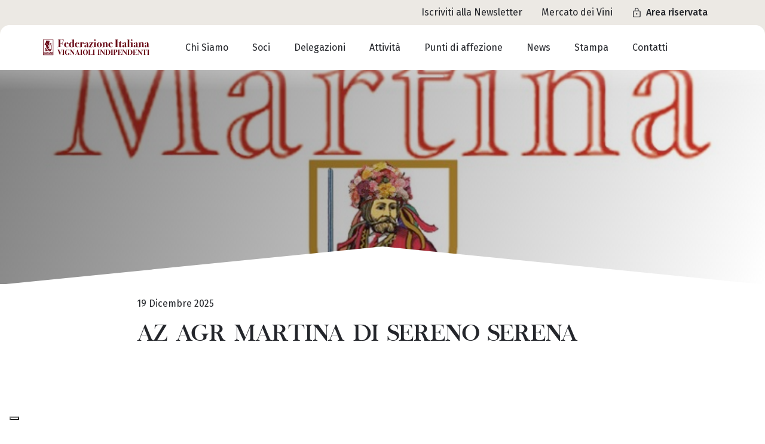

--- FILE ---
content_type: text/html; charset=UTF-8
request_url: https://fivi.it/blog/partner/az-agr-martina-di-sereno-serena/
body_size: 19017
content:
<!DOCTYPE html>
<html lang="it-IT">

<head>
	<meta charset="UTF-8">
	<meta name="viewport" content="width=device-width, initial-scale=1">
	<link rel="profile" href="http://gmpg.org/xfn/11">
	<link rel="pingback" href="https://fivi.it/xmlrpc.php">

	<meta name="google-site-verification" content="wqxiosTDlKjpgWqutb24eyiBNNsGJ688S7UIXzobtf8" />

	<!-- Fonts -->
	<link rel="preconnect" href="https://fonts.googleapis.com">
	<link rel="preconnect" href="https://fonts.gstatic.com" crossorigin>
	<link href="https://fonts.googleapis.com/css2?family=Fira+Sans:wght@400;500&display=swap" rel="stylesheet">

	<!-- Iubenda Banner -->
			<script type="text/javascript">
			var _iub = _iub || [];
			_iub.csConfiguration = {
				"askConsentAtCookiePolicyUpdate": true,
				"countryDetection": true,
				"enableLgpd": true,
				"enableUspr": true,
				"floatingPreferencesButtonDisplay": "bottom-left",
				"lgpdAppliesGlobally": false,
				"perPurposeConsent": true,
				"siteId": 1616287,
				"showBannerForUS": true,
				"usprPurposes": "s,sh,adv,sd8,sd9,sd5",
				"whitelabel": false,
				"cookiePolicyId": 62504811,
				"lang": "it",
				"banner": {
					"acceptButtonDisplay": true,
					"closeButtonDisplay": false,
					"customizeButtonDisplay": true,
					"explicitWithdrawal": true,
					"listPurposes": true,
					"position": "float-top-center",
					"rejectButtonDisplay": true,
					"showPurposesToggles": true
				}
			};
		</script>
		<script type="text/javascript" src="//cdn.iubenda.com/cs/gpp/stub.js"></script>
		<script type="text/javascript" src="//cdn.iubenda.com/cs/iubenda_cs.js" charset="UTF-8" async></script>
		<!-- Iubenda Consent -->
	<script type="text/javascript">
		var _iub = _iub || {};
		_iub.cons_instructions = _iub.cons_instructions || [];
		_iub.cons_instructions.push(["init", {
			api_key: "QSVvWOTe6wsPEz9eGDqbOL87jPCV0Dqf"
		}]);
	</script>
	<script type="text/javascript" src="https://cdn.iubenda.com/cons/iubenda_cons.js" async></script>

	<!-- Matomo -->
	<script>
		var _paq = window._paq = window._paq || [];
		/* tracker methods like "setCustomDimension" should be called before "trackPageView" */
		_paq.push(['trackPageView']);
		_paq.push(['enableLinkTracking']);
		(function() {
			var u = "//fivi.it/matomo/";
			_paq.push(['setTrackerUrl', u + 'matomo.php']);
			_paq.push(['setSiteId', '1']);
			var d = document,
				g = d.createElement('script'),
				s = d.getElementsByTagName('script')[0];
			g.async = true;
			g.src = u + 'matomo.js';
			s.parentNode.insertBefore(g, s);
		})();
	</script>
	<!-- End Matomo Code -->

	<meta name='robots' content='index, follow, max-image-preview:large, max-snippet:-1, max-video-preview:-1' />

	<!-- This site is optimized with the Yoast SEO plugin v26.7 - https://yoast.com/wordpress/plugins/seo/ -->
	<title>AZ AGR MARTINA di SERENO Serena - FIVI</title>
	<link rel="canonical" href="https://fivi.it/blog/partner/az-agr-martina-di-sereno-serena/" />
	<meta property="og:locale" content="it_IT" />
	<meta property="og:type" content="article" />
	<meta property="og:title" content="AZ AGR MARTINA di SERENO Serena - FIVI" />
	<meta property="og:url" content="https://fivi.it/blog/partner/az-agr-martina-di-sereno-serena/" />
	<meta property="og:site_name" content="FIVI" />
	<meta property="article:modified_time" content="2025-12-19T11:08:35+00:00" />
	<meta name="twitter:card" content="summary_large_image" />
	<script type="application/ld+json" class="yoast-schema-graph">{"@context":"https://schema.org","@graph":[{"@type":"WebPage","@id":"https://fivi.it/blog/partner/az-agr-martina-di-sereno-serena/","url":"https://fivi.it/blog/partner/az-agr-martina-di-sereno-serena/","name":"AZ AGR MARTINA di SERENO Serena - FIVI","isPartOf":{"@id":"https://fivi.it/#website"},"datePublished":"2025-12-19T11:08:31+00:00","dateModified":"2025-12-19T11:08:35+00:00","breadcrumb":{"@id":"https://fivi.it/blog/partner/az-agr-martina-di-sereno-serena/#breadcrumb"},"inLanguage":"it-IT","potentialAction":[{"@type":"ReadAction","target":["https://fivi.it/blog/partner/az-agr-martina-di-sereno-serena/"]}]},{"@type":"BreadcrumbList","@id":"https://fivi.it/blog/partner/az-agr-martina-di-sereno-serena/#breadcrumb","itemListElement":[{"@type":"ListItem","position":1,"name":"News","item":"https://fivi.it/archivio-news/"},{"@type":"ListItem","position":2,"name":"Partner"}]},{"@type":"WebSite","@id":"https://fivi.it/#website","url":"https://fivi.it/","name":"FIVI","description":"Federazione Italiana Vignaioli Indipendenti","potentialAction":[{"@type":"SearchAction","target":{"@type":"EntryPoint","urlTemplate":"https://fivi.it/?s={search_term_string}"},"query-input":{"@type":"PropertyValueSpecification","valueRequired":true,"valueName":"search_term_string"}}],"inLanguage":"it-IT"}]}</script>
	<!-- / Yoast SEO plugin. -->


<script type='application/javascript'  id='pys-version-script'>console.log('PixelYourSite Free version 11.1.5.2');</script>
<link rel="alternate" title="oEmbed (JSON)" type="application/json+oembed" href="https://fivi.it/wp-json/oembed/1.0/embed?url=https%3A%2F%2Ffivi.it%2Fblog%2Fpartner%2Faz-agr-martina-di-sereno-serena%2F" />
<link rel="alternate" title="oEmbed (XML)" type="text/xml+oembed" href="https://fivi.it/wp-json/oembed/1.0/embed?url=https%3A%2F%2Ffivi.it%2Fblog%2Fpartner%2Faz-agr-martina-di-sereno-serena%2F&#038;format=xml" />
<style id='wp-img-auto-sizes-contain-inline-css' type='text/css'>
img:is([sizes=auto i],[sizes^="auto," i]){contain-intrinsic-size:3000px 1500px}
/*# sourceURL=wp-img-auto-sizes-contain-inline-css */
</style>
<style id='wp-emoji-styles-inline-css' type='text/css'>

	img.wp-smiley, img.emoji {
		display: inline !important;
		border: none !important;
		box-shadow: none !important;
		height: 1em !important;
		width: 1em !important;
		margin: 0 0.07em !important;
		vertical-align: -0.1em !important;
		background: none !important;
		padding: 0 !important;
	}
/*# sourceURL=wp-emoji-styles-inline-css */
</style>
<link rel='stylesheet' id='wp-block-library-css' href='https://fivi.it/wp-includes/css/dist/block-library/style.min.css' type='text/css' media='all' />
<style id='global-styles-inline-css' type='text/css'>
:root{--wp--preset--aspect-ratio--square: 1;--wp--preset--aspect-ratio--4-3: 4/3;--wp--preset--aspect-ratio--3-4: 3/4;--wp--preset--aspect-ratio--3-2: 3/2;--wp--preset--aspect-ratio--2-3: 2/3;--wp--preset--aspect-ratio--16-9: 16/9;--wp--preset--aspect-ratio--9-16: 9/16;--wp--preset--color--black: #000000;--wp--preset--color--cyan-bluish-gray: #abb8c3;--wp--preset--color--white: #ffffff;--wp--preset--color--pale-pink: #f78da7;--wp--preset--color--vivid-red: #cf2e2e;--wp--preset--color--luminous-vivid-orange: #ff6900;--wp--preset--color--luminous-vivid-amber: #fcb900;--wp--preset--color--light-green-cyan: #7bdcb5;--wp--preset--color--vivid-green-cyan: #00d084;--wp--preset--color--pale-cyan-blue: #8ed1fc;--wp--preset--color--vivid-cyan-blue: #0693e3;--wp--preset--color--vivid-purple: #9b51e0;--wp--preset--gradient--vivid-cyan-blue-to-vivid-purple: linear-gradient(135deg,rgb(6,147,227) 0%,rgb(155,81,224) 100%);--wp--preset--gradient--light-green-cyan-to-vivid-green-cyan: linear-gradient(135deg,rgb(122,220,180) 0%,rgb(0,208,130) 100%);--wp--preset--gradient--luminous-vivid-amber-to-luminous-vivid-orange: linear-gradient(135deg,rgb(252,185,0) 0%,rgb(255,105,0) 100%);--wp--preset--gradient--luminous-vivid-orange-to-vivid-red: linear-gradient(135deg,rgb(255,105,0) 0%,rgb(207,46,46) 100%);--wp--preset--gradient--very-light-gray-to-cyan-bluish-gray: linear-gradient(135deg,rgb(238,238,238) 0%,rgb(169,184,195) 100%);--wp--preset--gradient--cool-to-warm-spectrum: linear-gradient(135deg,rgb(74,234,220) 0%,rgb(151,120,209) 20%,rgb(207,42,186) 40%,rgb(238,44,130) 60%,rgb(251,105,98) 80%,rgb(254,248,76) 100%);--wp--preset--gradient--blush-light-purple: linear-gradient(135deg,rgb(255,206,236) 0%,rgb(152,150,240) 100%);--wp--preset--gradient--blush-bordeaux: linear-gradient(135deg,rgb(254,205,165) 0%,rgb(254,45,45) 50%,rgb(107,0,62) 100%);--wp--preset--gradient--luminous-dusk: linear-gradient(135deg,rgb(255,203,112) 0%,rgb(199,81,192) 50%,rgb(65,88,208) 100%);--wp--preset--gradient--pale-ocean: linear-gradient(135deg,rgb(255,245,203) 0%,rgb(182,227,212) 50%,rgb(51,167,181) 100%);--wp--preset--gradient--electric-grass: linear-gradient(135deg,rgb(202,248,128) 0%,rgb(113,206,126) 100%);--wp--preset--gradient--midnight: linear-gradient(135deg,rgb(2,3,129) 0%,rgb(40,116,252) 100%);--wp--preset--font-size--small: 13px;--wp--preset--font-size--medium: 20px;--wp--preset--font-size--large: 36px;--wp--preset--font-size--x-large: 42px;--wp--preset--spacing--20: 0.44rem;--wp--preset--spacing--30: 0.67rem;--wp--preset--spacing--40: 1rem;--wp--preset--spacing--50: 1.5rem;--wp--preset--spacing--60: 2.25rem;--wp--preset--spacing--70: 3.38rem;--wp--preset--spacing--80: 5.06rem;--wp--preset--shadow--natural: 6px 6px 9px rgba(0, 0, 0, 0.2);--wp--preset--shadow--deep: 12px 12px 50px rgba(0, 0, 0, 0.4);--wp--preset--shadow--sharp: 6px 6px 0px rgba(0, 0, 0, 0.2);--wp--preset--shadow--outlined: 6px 6px 0px -3px rgb(255, 255, 255), 6px 6px rgb(0, 0, 0);--wp--preset--shadow--crisp: 6px 6px 0px rgb(0, 0, 0);}:where(.is-layout-flex){gap: 0.5em;}:where(.is-layout-grid){gap: 0.5em;}body .is-layout-flex{display: flex;}.is-layout-flex{flex-wrap: wrap;align-items: center;}.is-layout-flex > :is(*, div){margin: 0;}body .is-layout-grid{display: grid;}.is-layout-grid > :is(*, div){margin: 0;}:where(.wp-block-columns.is-layout-flex){gap: 2em;}:where(.wp-block-columns.is-layout-grid){gap: 2em;}:where(.wp-block-post-template.is-layout-flex){gap: 1.25em;}:where(.wp-block-post-template.is-layout-grid){gap: 1.25em;}.has-black-color{color: var(--wp--preset--color--black) !important;}.has-cyan-bluish-gray-color{color: var(--wp--preset--color--cyan-bluish-gray) !important;}.has-white-color{color: var(--wp--preset--color--white) !important;}.has-pale-pink-color{color: var(--wp--preset--color--pale-pink) !important;}.has-vivid-red-color{color: var(--wp--preset--color--vivid-red) !important;}.has-luminous-vivid-orange-color{color: var(--wp--preset--color--luminous-vivid-orange) !important;}.has-luminous-vivid-amber-color{color: var(--wp--preset--color--luminous-vivid-amber) !important;}.has-light-green-cyan-color{color: var(--wp--preset--color--light-green-cyan) !important;}.has-vivid-green-cyan-color{color: var(--wp--preset--color--vivid-green-cyan) !important;}.has-pale-cyan-blue-color{color: var(--wp--preset--color--pale-cyan-blue) !important;}.has-vivid-cyan-blue-color{color: var(--wp--preset--color--vivid-cyan-blue) !important;}.has-vivid-purple-color{color: var(--wp--preset--color--vivid-purple) !important;}.has-black-background-color{background-color: var(--wp--preset--color--black) !important;}.has-cyan-bluish-gray-background-color{background-color: var(--wp--preset--color--cyan-bluish-gray) !important;}.has-white-background-color{background-color: var(--wp--preset--color--white) !important;}.has-pale-pink-background-color{background-color: var(--wp--preset--color--pale-pink) !important;}.has-vivid-red-background-color{background-color: var(--wp--preset--color--vivid-red) !important;}.has-luminous-vivid-orange-background-color{background-color: var(--wp--preset--color--luminous-vivid-orange) !important;}.has-luminous-vivid-amber-background-color{background-color: var(--wp--preset--color--luminous-vivid-amber) !important;}.has-light-green-cyan-background-color{background-color: var(--wp--preset--color--light-green-cyan) !important;}.has-vivid-green-cyan-background-color{background-color: var(--wp--preset--color--vivid-green-cyan) !important;}.has-pale-cyan-blue-background-color{background-color: var(--wp--preset--color--pale-cyan-blue) !important;}.has-vivid-cyan-blue-background-color{background-color: var(--wp--preset--color--vivid-cyan-blue) !important;}.has-vivid-purple-background-color{background-color: var(--wp--preset--color--vivid-purple) !important;}.has-black-border-color{border-color: var(--wp--preset--color--black) !important;}.has-cyan-bluish-gray-border-color{border-color: var(--wp--preset--color--cyan-bluish-gray) !important;}.has-white-border-color{border-color: var(--wp--preset--color--white) !important;}.has-pale-pink-border-color{border-color: var(--wp--preset--color--pale-pink) !important;}.has-vivid-red-border-color{border-color: var(--wp--preset--color--vivid-red) !important;}.has-luminous-vivid-orange-border-color{border-color: var(--wp--preset--color--luminous-vivid-orange) !important;}.has-luminous-vivid-amber-border-color{border-color: var(--wp--preset--color--luminous-vivid-amber) !important;}.has-light-green-cyan-border-color{border-color: var(--wp--preset--color--light-green-cyan) !important;}.has-vivid-green-cyan-border-color{border-color: var(--wp--preset--color--vivid-green-cyan) !important;}.has-pale-cyan-blue-border-color{border-color: var(--wp--preset--color--pale-cyan-blue) !important;}.has-vivid-cyan-blue-border-color{border-color: var(--wp--preset--color--vivid-cyan-blue) !important;}.has-vivid-purple-border-color{border-color: var(--wp--preset--color--vivid-purple) !important;}.has-vivid-cyan-blue-to-vivid-purple-gradient-background{background: var(--wp--preset--gradient--vivid-cyan-blue-to-vivid-purple) !important;}.has-light-green-cyan-to-vivid-green-cyan-gradient-background{background: var(--wp--preset--gradient--light-green-cyan-to-vivid-green-cyan) !important;}.has-luminous-vivid-amber-to-luminous-vivid-orange-gradient-background{background: var(--wp--preset--gradient--luminous-vivid-amber-to-luminous-vivid-orange) !important;}.has-luminous-vivid-orange-to-vivid-red-gradient-background{background: var(--wp--preset--gradient--luminous-vivid-orange-to-vivid-red) !important;}.has-very-light-gray-to-cyan-bluish-gray-gradient-background{background: var(--wp--preset--gradient--very-light-gray-to-cyan-bluish-gray) !important;}.has-cool-to-warm-spectrum-gradient-background{background: var(--wp--preset--gradient--cool-to-warm-spectrum) !important;}.has-blush-light-purple-gradient-background{background: var(--wp--preset--gradient--blush-light-purple) !important;}.has-blush-bordeaux-gradient-background{background: var(--wp--preset--gradient--blush-bordeaux) !important;}.has-luminous-dusk-gradient-background{background: var(--wp--preset--gradient--luminous-dusk) !important;}.has-pale-ocean-gradient-background{background: var(--wp--preset--gradient--pale-ocean) !important;}.has-electric-grass-gradient-background{background: var(--wp--preset--gradient--electric-grass) !important;}.has-midnight-gradient-background{background: var(--wp--preset--gradient--midnight) !important;}.has-small-font-size{font-size: var(--wp--preset--font-size--small) !important;}.has-medium-font-size{font-size: var(--wp--preset--font-size--medium) !important;}.has-large-font-size{font-size: var(--wp--preset--font-size--large) !important;}.has-x-large-font-size{font-size: var(--wp--preset--font-size--x-large) !important;}
/*# sourceURL=global-styles-inline-css */
</style>

<style id='classic-theme-styles-inline-css' type='text/css'>
/*! This file is auto-generated */
.wp-block-button__link{color:#fff;background-color:#32373c;border-radius:9999px;box-shadow:none;text-decoration:none;padding:calc(.667em + 2px) calc(1.333em + 2px);font-size:1.125em}.wp-block-file__button{background:#32373c;color:#fff;text-decoration:none}
/*# sourceURL=/wp-includes/css/classic-themes.min.css */
</style>
<link rel='stylesheet' id='contact-form-7-css' href='https://fivi.it/wp-content/plugins/contact-form-7/includes/css/styles.css' type='text/css' media='all' />
<link rel='stylesheet' id='wpml-legacy-horizontal-list-0-css' href='https://fivi.it/wp-content/plugins/sitepress-multilingual-cms/templates/language-switchers/legacy-list-horizontal/style.min.css' type='text/css' media='all' />
<link rel='stylesheet' id='wpml-menu-item-0-css' href='https://fivi.it/wp-content/plugins/sitepress-multilingual-cms/templates/language-switchers/menu-item/style.min.css' type='text/css' media='all' />
<link rel='stylesheet' id='main-style-css' href='https://fivi.it/wp-content/themes/fivi/dist/css/index.css' type='text/css' media='all' />
<link rel='stylesheet' id='dashicons-css' href='https://fivi.it/wp-includes/css/dashicons.min.css' type='text/css' media='all' />
<link rel='stylesheet' id='acf-global-css' href='https://fivi.it/wp-content/plugins/advanced-custom-fields-pro/assets/build/css/acf-global.min.css' type='text/css' media='all' />
<link rel='stylesheet' id='acf-input-css' href='https://fivi.it/wp-content/plugins/advanced-custom-fields-pro/assets/build/css/acf-input.min.css' type='text/css' media='all' />
<link rel='stylesheet' id='acf-pro-input-css' href='https://fivi.it/wp-content/plugins/advanced-custom-fields-pro/assets/build/css/pro/acf-pro-input.min.css' type='text/css' media='all' />
<link rel='stylesheet' id='select2-css' href='https://fivi.it/wp-content/plugins/advanced-custom-fields-pro/assets/inc/select2/4/select2.min.css' type='text/css' media='all' />
<link rel='stylesheet' id='acf-datepicker-css' href='https://fivi.it/wp-content/plugins/advanced-custom-fields-pro/assets/inc/datepicker/jquery-ui.min.css' type='text/css' media='all' />
<link rel='stylesheet' id='acf-timepicker-css' href='https://fivi.it/wp-content/plugins/advanced-custom-fields-pro/assets/inc/timepicker/jquery-ui-timepicker-addon.min.css' type='text/css' media='all' />
<link rel='stylesheet' id='wp-color-picker-css' href='https://fivi.it/wp-admin/css/color-picker.min.css' type='text/css' media='all' />
<script type="text/javascript" id="wpml-cookie-js-extra">
/* <![CDATA[ */
var wpml_cookies = {"wp-wpml_current_language":{"value":"it","expires":1,"path":"/"}};
var wpml_cookies = {"wp-wpml_current_language":{"value":"it","expires":1,"path":"/"}};
//# sourceURL=wpml-cookie-js-extra
/* ]]> */
</script>
<script type="text/javascript" src="https://fivi.it/wp-content/plugins/sitepress-multilingual-cms/res/js/cookies/language-cookie.js" id="wpml-cookie-js" defer="defer" data-wp-strategy="defer"></script>
<script type="text/javascript" src="https://fivi.it/wp-includes/js/dist/hooks.min.js" id="wp-hooks-js"></script>
<script type="text/javascript" src="https://fivi.it/wp-includes/js/dist/i18n.min.js" id="wp-i18n-js"></script>
<script type="text/javascript" id="wp-i18n-js-after">
/* <![CDATA[ */
wp.i18n.setLocaleData( { 'text direction\u0004ltr': [ 'ltr' ] } );
//# sourceURL=wp-i18n-js-after
/* ]]> */
</script>
<script type="text/javascript" id="jquery-core-js-extra">
/* <![CDATA[ */
var pysFacebookRest = {"restApiUrl":"https://fivi.it/wp-json/pys-facebook/v1/event","debug":""};
//# sourceURL=jquery-core-js-extra
/* ]]> */
</script>
<script type="text/javascript" src="https://fivi.it/wp-includes/js/jquery/jquery.min.js" id="jquery-core-js"></script>
<script type="text/javascript" src="https://fivi.it/wp-includes/js/jquery/jquery-migrate.min.js" id="jquery-migrate-js"></script>
<script type="text/javascript" src="https://fivi.it/wp-content/plugins/pixelyoursite/dist/scripts/jquery.bind-first-0.2.3.min.js" id="jquery-bind-first-js"></script>
<script type="text/javascript" src="https://fivi.it/wp-content/plugins/pixelyoursite/dist/scripts/js.cookie-2.1.3.min.js" id="js-cookie-pys-js"></script>
<script type="text/javascript" src="https://fivi.it/wp-content/plugins/pixelyoursite/dist/scripts/tld.min.js" id="js-tld-js"></script>
<script type="text/javascript" id="pys-js-extra">
/* <![CDATA[ */
var pysOptions = {"staticEvents":{"facebook":{"init_event":[{"delay":0,"type":"static","ajaxFire":false,"name":"PageView","pixelIds":["255760810519780"],"eventID":"e3ae98ab-0956-4077-a3a6-7e5ea6fa3833","params":{"page_title":"AZ AGR MARTINA di SERENO Serena","post_type":"partner","post_id":12716,"plugin":"PixelYourSite","user_role":"guest","event_url":"fivi.it/blog/partner/az-agr-martina-di-sereno-serena/"},"e_id":"init_event","ids":[],"hasTimeWindow":false,"timeWindow":0,"woo_order":"","edd_order":""}]}},"dynamicEvents":[],"triggerEvents":[],"triggerEventTypes":[],"facebook":{"pixelIds":["255760810519780"],"advancedMatching":{"external_id":"eaddbdedcdfbdebfbbcbaeecb"},"advancedMatchingEnabled":true,"removeMetadata":false,"wooVariableAsSimple":false,"serverApiEnabled":true,"wooCRSendFromServer":false,"send_external_id":null,"enabled_medical":false,"do_not_track_medical_param":["event_url","post_title","page_title","landing_page","content_name","categories","category_name","tags"],"meta_ldu":false},"debug":"","siteUrl":"https://fivi.it","ajaxUrl":"https://fivi.it/wp-admin/admin-ajax.php","ajax_event":"bb6873e090","enable_remove_download_url_param":"1","cookie_duration":"7","last_visit_duration":"60","enable_success_send_form":"","ajaxForServerEvent":"1","ajaxForServerStaticEvent":"1","useSendBeacon":"1","send_external_id":"1","external_id_expire":"180","track_cookie_for_subdomains":"1","google_consent_mode":"1","gdpr":{"ajax_enabled":false,"all_disabled_by_api":false,"facebook_disabled_by_api":false,"analytics_disabled_by_api":false,"google_ads_disabled_by_api":false,"pinterest_disabled_by_api":false,"bing_disabled_by_api":false,"reddit_disabled_by_api":false,"externalID_disabled_by_api":false,"facebook_prior_consent_enabled":true,"analytics_prior_consent_enabled":true,"google_ads_prior_consent_enabled":null,"pinterest_prior_consent_enabled":true,"bing_prior_consent_enabled":true,"cookiebot_integration_enabled":false,"cookiebot_facebook_consent_category":"marketing","cookiebot_analytics_consent_category":"statistics","cookiebot_tiktok_consent_category":"marketing","cookiebot_google_ads_consent_category":"marketing","cookiebot_pinterest_consent_category":"marketing","cookiebot_bing_consent_category":"marketing","consent_magic_integration_enabled":false,"real_cookie_banner_integration_enabled":false,"cookie_notice_integration_enabled":false,"cookie_law_info_integration_enabled":false,"analytics_storage":{"enabled":true,"value":"granted","filter":false},"ad_storage":{"enabled":true,"value":"granted","filter":false},"ad_user_data":{"enabled":true,"value":"granted","filter":false},"ad_personalization":{"enabled":true,"value":"granted","filter":false}},"cookie":{"disabled_all_cookie":false,"disabled_start_session_cookie":false,"disabled_advanced_form_data_cookie":false,"disabled_landing_page_cookie":false,"disabled_first_visit_cookie":false,"disabled_trafficsource_cookie":false,"disabled_utmTerms_cookie":false,"disabled_utmId_cookie":false},"tracking_analytics":{"TrafficSource":"direct","TrafficLanding":"undefined","TrafficUtms":[],"TrafficUtmsId":[]},"GATags":{"ga_datalayer_type":"default","ga_datalayer_name":"dataLayerPYS"},"woo":{"enabled":false},"edd":{"enabled":false},"cache_bypass":"1768530454"};
//# sourceURL=pys-js-extra
/* ]]> */
</script>
<script type="text/javascript" src="https://fivi.it/wp-content/plugins/pixelyoursite/dist/scripts/public.js" id="pys-js"></script>
<script type="text/javascript" src="https://fivi.it/wp-includes/js/jquery/ui/core.min.js" id="jquery-ui-core-js"></script>
<script type="text/javascript" src="https://fivi.it/wp-includes/js/jquery/ui/mouse.min.js" id="jquery-ui-mouse-js"></script>
<script type="text/javascript" src="https://fivi.it/wp-includes/js/jquery/ui/sortable.min.js" id="jquery-ui-sortable-js"></script>
<script type="text/javascript" src="https://fivi.it/wp-includes/js/jquery/ui/resizable.min.js" id="jquery-ui-resizable-js"></script>
<script type="text/javascript" id="acf-js-extra">
/* <![CDATA[ */
var acfL10n = {"Are you sure?":"Confermi?","Yes":"S\u00ec","Remove":"Rimuovi","Cancel":"Annulla","Close modal":"Chiudi modale","The changes you made will be lost if you navigate away from this page":"Le modifiche effettuate verranno cancellate se esci da questa pagina","Validation successful":"Validazione avvenuta con successo","Validation failed":"Validazione fallita","1 field requires attention":"1 campo richiede attenzione","%d fields require attention":"%d campi necessitano attenzione","An ACF Block on this page requires attention before you can save.":"Un blocco ACF su questa pagina richiede attenzioni prima che tu possa salvare.","Edit field group":"Modifica gruppo di campi","Select Image":"Seleziona un'immagine","Edit Image":"Modifica l'immagine","Update Image":"Aggiorna l'immagine","All images":"Tutte le immagini","Select File":"Seleziona il file","Edit File":"Modifica il file","Update File":"Aggiorna il file","Maximum values reached ( {max} values )":"Numero massimo di valori raggiunto ( {max} valori )","Loading":"Caricamento in corso...","No matches found":"Nessuna corrispondenza trovata","Sorry, this browser does not support geolocation":"Purtroppo questo browser non supporta la geolocalizzazione","Minimum rows not reached ({min} rows)":"Righe minime raggiunte ({min} righe)","Maximum rows reached ({max} rows)":"Righe massime raggiunte ({max} righe)","layouts":"layout","Fields":"Campi","Duplicate":"Duplica","Delete":"Elimina","Delete Layout":"Cancella Layout","This field requires at least {min} {label} {identifier}":"Questo campo richiede almeno {min} {label} {identifier}","{available} {label} {identifier} available (max {max})":"{available} {label} {identifier} disponibile (max {max})","{required} {label} {identifier} required (min {min})":"{required} {label} {identifier} richiesto (min {min})","Flexible Content requires at least 1 layout":"Flexible Content richiede almeno 1 layout","Add Image to Gallery":"Aggiungi Immagine alla Galleria","Maximum selection reached":"Selezione massima raggiunta","Select.verb":"Selezionare","Edit.verb":"Modifica","Update.verb":"Aggiorna","Uploaded to this post":"Caricato in questo articolo","Expand Details":"Espandi dettagli","Collapse Details":"Comprimi dettagli","Restricted":"Limitato"};
//# sourceURL=acf-js-extra
/* ]]> */
</script>
<script type="text/javascript" src="https://fivi.it/wp-content/plugins/advanced-custom-fields-pro/assets/build/js/acf.min.js" id="acf-js"></script>
<script type="text/javascript" src="https://fivi.it/wp-includes/js/dist/dom-ready.min.js" id="wp-dom-ready-js"></script>
<script type="text/javascript" id="wp-a11y-js-translations">
/* <![CDATA[ */
( function( domain, translations ) {
	var localeData = translations.locale_data[ domain ] || translations.locale_data.messages;
	localeData[""].domain = domain;
	wp.i18n.setLocaleData( localeData, domain );
} )( "default", {"translation-revision-date":"2023-09-04 08:11:24+0000","generator":"WPML String Translation 3.2.6","domain":"messages","locale_data":{"messages":{"":{"domain":"messages","plural-forms":"nplurals=2; plural=n != 1;","lang":"it_IT"},"Notifications":["Notifiche"]}}} );
//# sourceURL=wp-a11y-js-translations
/* ]]> */
</script>
<script type="text/javascript" src="https://fivi.it/wp-includes/js/dist/a11y.min.js" id="wp-a11y-js"></script>
<script type="text/javascript" src="https://fivi.it/wp-content/plugins/advanced-custom-fields-pro/assets/build/js/acf-input.min.js" id="acf-input-js"></script>
<script type="text/javascript" src="https://fivi.it/wp-content/plugins/advanced-custom-fields-pro/assets/build/js/pro/acf-pro-input.min.js" id="acf-pro-input-js"></script>
<script type="text/javascript" src="https://fivi.it/wp-content/plugins/advanced-custom-fields-pro/assets/build/js/pro/acf-pro-ui-options-page.min.js" id="acf-pro-ui-options-page-js"></script>
<script type="text/javascript" src="https://fivi.it/wp-content/plugins/advanced-custom-fields-pro/assets/inc/select2/4/select2.full.min.js" id="select2-js"></script>
<script type="text/javascript" src="https://fivi.it/wp-includes/js/jquery/ui/datepicker.min.js" id="jquery-ui-datepicker-js"></script>
<script type="text/javascript" id="jquery-ui-datepicker-js-after">
/* <![CDATA[ */
jQuery(function(jQuery){jQuery.datepicker.setDefaults({"closeText":"Chiudi","currentText":"Oggi","monthNames":["Gennaio","Febbraio","Marzo","Aprile","Maggio","Giugno","Luglio","Agosto","Settembre","Ottobre","Novembre","Dicembre"],"monthNamesShort":["Gen","Feb","Mar","Apr","Mag","Giu","Lug","Ago","Set","Ott","Nov","Dic"],"nextText":"Prossimo","prevText":"Precedente","dayNames":["domenica","luned\u00ec","marted\u00ec","mercoled\u00ec","gioved\u00ec","venerd\u00ec","sabato"],"dayNamesShort":["Dom","Lun","Mar","Mer","Gio","Ven","Sab"],"dayNamesMin":["D","L","M","M","G","V","S"],"dateFormat":"MM d, yy","firstDay":1,"isRTL":false});});
//# sourceURL=jquery-ui-datepicker-js-after
/* ]]> */
</script>
<script type="text/javascript" src="https://fivi.it/wp-content/plugins/advanced-custom-fields-pro/assets/inc/timepicker/jquery-ui-timepicker-addon.min.js" id="acf-timepicker-js"></script>
<script type="text/javascript" src="https://fivi.it/wp-includes/js/jquery/ui/draggable.min.js" id="jquery-ui-draggable-js"></script>
<script type="text/javascript" src="https://fivi.it/wp-includes/js/jquery/ui/slider.min.js" id="jquery-ui-slider-js"></script>
<script type="text/javascript" src="https://fivi.it/wp-includes/js/jquery/jquery.ui.touch-punch.js" id="jquery-touch-punch-js"></script>
<script type="text/javascript" src="https://fivi.it/wp-admin/js/iris.min.js" id="iris-js"></script>
<script type="text/javascript" id="wp-color-picker-js-translations">
/* <![CDATA[ */
( function( domain, translations ) {
	var localeData = translations.locale_data[ domain ] || translations.locale_data.messages;
	localeData[""].domain = domain;
	wp.i18n.setLocaleData( localeData, domain );
} )( "default", {"translation-revision-date":"2023-09-04 08:11:24+0000","generator":"WPML String Translation 3.2.6","domain":"messages","locale_data":{"messages":{"":{"domain":"messages","plural-forms":"nplurals=2; plural=n != 1;","lang":"it_IT"},"Clear color":["Rimuovi colore"],"Select default color":["Seleziona il colore predefinito"],"Select Color":["Seleziona un colore"],"Color value":["Valore del colore"],"Clear":["Pulisci"],"Default":["Predefinito"]}}} );
//# sourceURL=wp-color-picker-js-translations
/* ]]> */
</script>
<script type="text/javascript" src="https://fivi.it/wp-admin/js/color-picker.min.js" id="wp-color-picker-js"></script>
<script type="text/javascript" src="https://fivi.it/wp-content/plugins/advanced-custom-fields-pro/assets/inc/color-picker-alpha/wp-color-picker-alpha.js" id="acf-color-picker-alpha-js"></script>
<link rel="https://api.w.org/" href="https://fivi.it/wp-json/" /><link rel="alternate" title="JSON" type="application/json" href="https://fivi.it/wp-json/wp/v2/partners/12716" /><link rel="EditURI" type="application/rsd+xml" title="RSD" href="https://fivi.it/xmlrpc.php?rsd" />
<meta name="generator" content="WordPress 6.9" />
<link rel='shortlink' href='https://fivi.it/?p=12716' />
<meta name="generator" content="WPML ver:4.8.6 stt:1,27;" />
<link rel="icon" href="https://fivi.it/wp-content/uploads/2024/10/fav-fivi-150x150.png" sizes="32x32" />
<link rel="icon" href="https://fivi.it/wp-content/uploads/2024/10/fav-fivi-300x300.png" sizes="192x192" />
<link rel="apple-touch-icon" href="https://fivi.it/wp-content/uploads/2024/10/fav-fivi-300x300.png" />
<meta name="msapplication-TileImage" content="https://fivi.it/wp-content/uploads/2024/10/fav-fivi-300x300.png" />
</head>

<body class="wp-singular partner-template-default single single-partner postid-12716 wp-theme-fivi partner-az-agr-martina-di-sereno-serena">
	<main id="main" class="site" data-template="single-partner">
		<div id="loader" class="fixed top-0 left-0 bottom-0 right-0 z2"></div>
		
<header class="header header--main fixed fluid left-0" role="banner">
  <div class="header__pre flex items-center justify-end py075 px15 md-px50">
    <nav class="header__secondary-nav" role="navigation">
      <div class="menu-secondary-menu-container"><ul id="menu-secondary-menu" class="menu menu--secondary flex items-center m0 p0"><li id="menu-item-6757" class="xs-hide sm-hide menu-item menu-item-type-post_type menu-item-object-page menu-item-6757"><a href="https://fivi.it/iscriviti-alla-newsletter/">Iscriviti alla Newsletter</a></li>
<li id="menu-item-51" class="menu-item menu-item-type-custom menu-item-object-custom menu-item-51"><a target="_blank" href="https://mercatodeivini.it">Mercato dei Vini</a></li>
<li id="menu-item-52" class="menu-item-backoffice menu-item menu-item-type-custom menu-item-object-custom menu-item-52"><a target="_blank" href="https://fivi.it/wp-login.php">Area riservata</a></li>
</ul></div>    </nav>
  </div>

      <div class="header__inner flex items-center px15 md-px3 py15 relative">
      <div class="header__logo-wrapper md-px25">
        <a class="header__logo inline-block" href="https://fivi.it/" rel="home">
          
  <figure>
    <img width="178" height="27" src="https://fivi.it/wp-content/uploads/2022/09/logo.svg" class="contain-image" alt="Logo FIVI" decoding="async" />  </figure>
        </a>
      </div>

      <div class="header__menu-wrapper xs-hide sm-hide">
        <nav class="header__nav" role="navigation">
                    
<ul class="menu menu--primary m0 p0 flex justify-end">
  
    <li class="menu__item menu__firstitem menu__item-29 list-reset inline-block  ">
      <a class="menu__item-link inline-block" href="https://fivi.it/about-us/">Chi Siamo</a>

          </li>
  
    <li class="menu__item menu__firstitem menu__item-11285 list-reset inline-block  ">
      <a class="menu__item-link inline-block" href="#">Soci</a>

              <div class="menu__wrapper absolute left-0 right-0 flex">
          <div class="menu__submenu-content fluid pt25 pb15">
            <ul class="menu__submenu menu__second relative flex flex-wrap fluid m0 p0">
                              <li class="menu__subitem list-reset inline-block col-4">
                  <a class="menu__subitem-link flex items-center" href="https://fivi.it/i-soci-fivi/">
                    <div class="menu__subitem-image col-6 mr1 overflow-hidden">
  <figure>
    <img width="900" height="601" src="https://fivi.it/wp-content/uploads/2022/11/15987082107667xUQiZqJrI-SanCristoforo-2.jpg" class="cover-image" alt="SanCristoforo" decoding="async" fetchpriority="high" srcset="https://fivi.it/wp-content/uploads/2022/11/15987082107667xUQiZqJrI-SanCristoforo-2.jpg 900w, https://fivi.it/wp-content/uploads/2022/11/15987082107667xUQiZqJrI-SanCristoforo-2-300x200.jpg 300w, https://fivi.it/wp-content/uploads/2022/11/15987082107667xUQiZqJrI-SanCristoforo-2-768x513.jpg 768w" sizes="(max-width: 900px) 100vw, 900px" />  </figure>
</div>
                    <div class="menu__subitem-content col-6 pl075">
                      <p class="menu__subitem-title m0 pb1">Ricerca soci FIVI</p>
                      <div class="menu__subitem-abstract">Sono più di 1.800 gli associati alla FIVI, provenienti da tutte le regioni italiane. Scoprili tutti sul sito o scaricando l’App FIVI.</div>
                    </div>
                  </a>
                </li>
                              <li class="menu__subitem list-reset inline-block col-4">
                  <a class="menu__subitem-link flex items-center" href="https://fivi.it/diventa-socio/">
                    <div class="menu__subitem-image col-6 mr1 overflow-hidden">
  <figure>
    <img width="1808" height="1205" src="https://fivi.it/wp-content/uploads/2022/11/mond11-1.jpg" class="cover-image" alt="" decoding="async" srcset="https://fivi.it/wp-content/uploads/2022/11/mond11-1.jpg 1808w, https://fivi.it/wp-content/uploads/2022/11/mond11-1-300x200.jpg 300w, https://fivi.it/wp-content/uploads/2022/11/mond11-1-1024x682.jpg 1024w, https://fivi.it/wp-content/uploads/2022/11/mond11-1-768x512.jpg 768w, https://fivi.it/wp-content/uploads/2022/11/mond11-1-1536x1024.jpg 1536w" sizes="(max-width: 1808px) 100vw, 1808px" />  </figure>
</div>
                    <div class="menu__subitem-content col-6 pl075">
                      <p class="menu__subitem-title m0 pb1">Diventa socio</p>
                      <div class="menu__subitem-abstract">Scopri come diventare socio FIVI e compila il form per fare richiesta</div>
                    </div>
                  </a>
                </li>
                              <li class="menu__subitem list-reset inline-block col-4">
                  <a class="menu__subitem-link flex items-center" href="https://fivi.it/il-marchio-fivi/">
                    <div class="menu__subitem-image col-6 mr1 overflow-hidden">
  <figure>
    <img width="1440" height="1024" src="https://fivi.it/wp-content/uploads/2022/11/fivi-marchio-2.png" class="cover-image" alt="" decoding="async" srcset="https://fivi.it/wp-content/uploads/2022/11/fivi-marchio-2.png 1440w, https://fivi.it/wp-content/uploads/2022/11/fivi-marchio-2-300x213.png 300w, https://fivi.it/wp-content/uploads/2022/11/fivi-marchio-2-1024x728.png 1024w, https://fivi.it/wp-content/uploads/2022/11/fivi-marchio-2-768x546.png 768w" sizes="(max-width: 1440px) 100vw, 1440px" />  </figure>
</div>
                    <div class="menu__subitem-content col-6 pl075">
                      <p class="menu__subitem-title m0 pb1">Il marchio FIVI</p>
                      <div class="menu__subitem-abstract">In questa figura è riassunto tutto quello che per noi significa essere Vignaioli.</div>
                    </div>
                  </a>
                </li>
                          </ul>
          </div>
        </div>
          </li>
  
    <li class="menu__item menu__firstitem menu__item-245 list-reset inline-block  ">
      <a class="menu__item-link inline-block" href="https://fivi.it/delegazioni/">Delegazioni</a>

          </li>
  
    <li class="menu__item menu__firstitem menu__item-11289 list-reset inline-block  ">
      <a class="menu__item-link inline-block" href="#">Attività</a>

              <div class="menu__wrapper absolute left-0 right-0 flex">
          <div class="menu__submenu-content fluid pt25 pb15">
            <ul class="menu__submenu menu__second relative flex flex-wrap fluid m0 p0">
                              <li class="menu__subitem list-reset inline-block col-4">
                  <a class="menu__subitem-link flex items-center" href="https://fivi.it/blog/category/istituzionale/">
                    <div class="menu__subitem-image col-6 mr1 overflow-hidden">
  <figure>
    <img width="2048" height="641" src="https://fivi.it/wp-content/uploads/2022/10/cat-istituzionale-2048x641.jpg" class="cover-image" alt="" decoding="async" srcset="https://fivi.it/wp-content/uploads/2022/10/cat-istituzionale-2048x641.jpg 2048w, https://fivi.it/wp-content/uploads/2022/10/cat-istituzionale-300x94.jpg 300w, https://fivi.it/wp-content/uploads/2022/10/cat-istituzionale-1024x321.jpg 1024w, https://fivi.it/wp-content/uploads/2022/10/cat-istituzionale-768x241.jpg 768w, https://fivi.it/wp-content/uploads/2022/10/cat-istituzionale-1536x481.jpg 1536w" sizes="(max-width: 2048px) 100vw, 2048px" />  </figure>
</div>
                    <div class="menu__subitem-content col-6 pl075">
                      <p class="menu__subitem-title m0 pb1">Attività Istituzionale</p>
                      <div class="menu__subitem-abstract">Tutti gli articoli legati alle attività istituzionali</div>
                    </div>
                  </a>
                </li>
                              <li class="menu__subitem list-reset inline-block col-4">
                  <a class="menu__subitem-link flex items-center" href="https://fivi.it/blog/category/fivinforma/">
                    <div class="menu__subitem-image col-6 mr1 overflow-hidden">
  <figure>
    <img width="2048" height="641" src="https://fivi.it/wp-content/uploads/2022/10/cat-fivinforma-2048x641.jpg" class="cover-image" alt="" decoding="async" srcset="https://fivi.it/wp-content/uploads/2022/10/cat-fivinforma-2048x641.jpg 2048w, https://fivi.it/wp-content/uploads/2022/10/cat-fivinforma-300x94.jpg 300w, https://fivi.it/wp-content/uploads/2022/10/cat-fivinforma-1024x321.jpg 1024w, https://fivi.it/wp-content/uploads/2022/10/cat-fivinforma-768x241.jpg 768w, https://fivi.it/wp-content/uploads/2022/10/cat-fivinforma-1536x481.jpg 1536w" sizes="(max-width: 2048px) 100vw, 2048px" />  </figure>
</div>
                    <div class="menu__subitem-content col-6 pl075">
                      <p class="menu__subitem-title m0 pb1">#FIVInforma</p>
                      <div class="menu__subitem-abstract">Tutti gli articoli e le circolari informative della FIVI</div>
                    </div>
                  </a>
                </li>
                              <li class="menu__subitem list-reset inline-block col-4">
                  <a class="menu__subitem-link flex items-center" href="https://fivi.it/sabato-del-vignaiolo/">
                    <div class="menu__subitem-image col-6 mr1 overflow-hidden">
  <figure>
    <img width="768" height="511" src="https://fivi.it/wp-content/uploads/2022/11/1.jpg" class="cover-image" alt="" decoding="async" srcset="https://fivi.it/wp-content/uploads/2022/11/1.jpg 768w, https://fivi.it/wp-content/uploads/2022/11/1-300x200.jpg 300w" sizes="(max-width: 768px) 100vw, 768px" />  </figure>
</div>
                    <div class="menu__subitem-content col-6 pl075">
                      <p class="menu__subitem-title m0 pb1">Sabato del Vignaiolo</p>
                      <div class="menu__subitem-abstract">Le Delegazioni Locali incontrano i consumatori in tanti appuntamenti diffusi su tutto il territorio italiano, organizzati in luoghi speciali.</div>
                    </div>
                  </a>
                </li>
                          </ul>
          </div>
        </div>
          </li>
  
    <li class="menu__item menu__firstitem menu__item-6737 list-reset inline-block  ">
      <a class="menu__item-link inline-block" href="#">Punti di affezione</a>

              <div class="menu__wrapper absolute left-0 right-0 flex">
          <div class="menu__submenu-content fluid pt25 pb15">
            <ul class="menu__submenu menu__second relative flex flex-wrap fluid m0 p0">
                              <li class="menu__subitem list-reset inline-block col-4">
                  <a class="menu__subitem-link flex items-center" href="https://fivi.it/diventa-un-punto-di-affezione/">
                    <div class="menu__subitem-image col-6 mr1 overflow-hidden">
  <figure>
    <img width="194" height="107" src="https://fivi.it/wp-content/uploads/2022/11/Rectangle-10.jpg" class="cover-image" alt="" decoding="async" />  </figure>
</div>
                    <div class="menu__subitem-content col-6 pl075">
                      <p class="menu__subitem-title m0 pb1">Diventa punto di affezione</p>
                      <div class="menu__subitem-abstract">Sei un ristoratore, gestisci un’enoteca o un wine bar, hai creato un negozio di vendite online? Vuoi entrare nella rete dei Punti di Affezione?</div>
                    </div>
                  </a>
                </li>
                              <li class="menu__subitem list-reset inline-block col-4">
                  <a class="menu__subitem-link flex items-center" href="https://fivi.it/punti-di-affezione/">
                    <div class="menu__subitem-image col-6 mr1 overflow-hidden">
  <figure>
    <img width="194" height="107" src="https://fivi.it/wp-content/uploads/2022/11/Rectangle-10-1.jpg" class="cover-image" alt="" decoding="async" />  </figure>
</div>
                    <div class="menu__subitem-content col-6 pl075">
                      <p class="menu__subitem-title m0 pb1">Ricerca punto di affezione</p>
                      <div class="menu__subitem-abstract">I Punti d’Affezione FIVI sono tanti, diffusi in tutta Italia: scopri quali sono nella tua città o nei luoghi dove trascorri le vacanze e le tue gite...</div>
                    </div>
                  </a>
                </li>
                          </ul>
          </div>
        </div>
          </li>
  
    <li class="menu__item menu__firstitem menu__item-2214 list-reset inline-block  ">
      <a class="menu__item-link inline-block" href="https://fivi.it/archivio-news/">News</a>

          </li>
  
    <li class="menu__item menu__firstitem menu__item-11286 list-reset inline-block  ">
      <a class="menu__item-link inline-block" href="#">Stampa</a>

              <div class="menu__wrapper absolute left-0 right-0 flex">
          <div class="menu__submenu-content fluid pt25 pb15">
            <ul class="menu__submenu menu__second relative flex flex-wrap fluid m0 p0">
                              <li class="menu__subitem list-reset inline-block col-4">
                  <a class="menu__subitem-link flex items-center" href="https://fivi.it/dicono-di-noi/">
                    <div class="menu__subitem-image col-6 mr1 overflow-hidden">
  <figure>
    <img width="1752" height="1113" src="https://fivi.it/wp-content/uploads/2022/10/press-review.jpg" class="cover-image" alt="" decoding="async" srcset="https://fivi.it/wp-content/uploads/2022/10/press-review.jpg 1752w, https://fivi.it/wp-content/uploads/2022/10/press-review-300x191.jpg 300w, https://fivi.it/wp-content/uploads/2022/10/press-review-1024x651.jpg 1024w, https://fivi.it/wp-content/uploads/2022/10/press-review-768x488.jpg 768w, https://fivi.it/wp-content/uploads/2022/10/press-review-1536x976.jpg 1536w" sizes="(max-width: 1752px) 100vw, 1752px" />  </figure>
</div>
                    <div class="menu__subitem-content col-6 pl075">
                      <p class="menu__subitem-title m0 pb1">Dicono di noi</p>
                      <div class="menu__subitem-abstract">Articoli e interviste pubblicati su media locali, nazionali e internazionali.</div>
                    </div>
                  </a>
                </li>
                              <li class="menu__subitem list-reset inline-block col-4">
                  <a class="menu__subitem-link flex items-center" href="https://fivi.it/photogallery/">
                    <div class="menu__subitem-image col-6 mr1 overflow-hidden">
  <figure>
    <img width="1168" height="742" src="https://fivi.it/wp-content/uploads/2022/10/photogallery.jpg" class="cover-image" alt="" decoding="async" srcset="https://fivi.it/wp-content/uploads/2022/10/photogallery.jpg 1168w, https://fivi.it/wp-content/uploads/2022/10/photogallery-300x191.jpg 300w, https://fivi.it/wp-content/uploads/2022/10/photogallery-1024x651.jpg 1024w, https://fivi.it/wp-content/uploads/2022/10/photogallery-768x488.jpg 768w" sizes="(max-width: 1168px) 100vw, 1168px" />  </figure>
</div>
                    <div class="menu__subitem-content col-6 pl075">
                      <p class="menu__subitem-title m0 pb1">Photogallery</p>
                      <div class="menu__subitem-abstract">In questa pagina trovate immagini ufficiali della FIVI – Federazione Italiana Vignaioli Indipendenti sia ad alta che a bassa risoluzione.</div>
                    </div>
                  </a>
                </li>
                          </ul>
          </div>
        </div>
          </li>
  
    <li class="menu__item menu__firstitem menu__item-2307 list-reset inline-block  ">
      <a class="menu__item-link inline-block" href="https://fivi.it/contatti/">Contatti</a>

          </li>
  
    <li class="menu__item menu__firstitem menu__item-11278 list-reset inline-block md-hide lg-hide ">
      <a class="menu__item-link inline-block" href="https://fivi.it/iscriviti-alla-newsletter/">Iscriviti alla Newsletter</a>

          </li>
  </ul>
        </nav>
      </div>

      <div class="header__toggle-wrapper flex items-center justify-end md-hide lg-hide">
        <div class="header__toggle flex justify-center">
          <div class="bar relative"></div>
        </div>
      </div>
    </div>
  </header>

<div class="header--offcanvas fixed top-0 md-hide lg-hide overflow-hidden" role="navigation" data-enter-from="top">
  <div class="header__wrapper fluid-y">
    <div class="menu-main-menu-container"><ul id="menu-main-menu" class="menu menu--primary m0 p0"><li id="menu-item-29" class="menu-item menu-item-type-post_type menu-item-object-page menu-item-29"><a href="https://fivi.it/about-us/">Chi Siamo</a></li>
<li id="menu-item-11285" class="menu-item menu-item-type-custom menu-item-object-custom menu-item-has-children menu-item-11285"><a href="#">Soci</a>
<ul class="sub-menu">
	<li id="menu-item-11284" class="menu-item menu-item-type-post_type menu-item-object-page menu-item-11284"><a href="https://fivi.it/i-soci-fivi/">Ricerca soci FIVI</a></li>
	<li id="menu-item-11283" class="menu-item menu-item-type-post_type menu-item-object-page menu-item-11283"><a href="https://fivi.it/diventa-socio/">Diventa socio</a></li>
	<li id="menu-item-11282" class="menu-item menu-item-type-post_type menu-item-object-page menu-item-11282"><a href="https://fivi.it/il-marchio-fivi/">Il marchio FIVI</a></li>
</ul>
</li>
<li id="menu-item-245" class="menu-item menu-item-type-post_type menu-item-object-page menu-item-245"><a href="https://fivi.it/delegazioni/">Delegazioni</a></li>
<li id="menu-item-11289" class="menu-item menu-item-type-custom menu-item-object-custom menu-item-has-children menu-item-11289"><a href="#">Attività</a>
<ul class="sub-menu">
	<li id="menu-item-11290" class="menu-item menu-item-type-taxonomy menu-item-object-category menu-item-11290"><a href="https://fivi.it/blog/category/istituzionale/">Attività Istituzionale</a></li>
	<li id="menu-item-11291" class="menu-item menu-item-type-taxonomy menu-item-object-category menu-item-11291"><a href="https://fivi.it/blog/category/fivinforma/">#FIVInforma</a></li>
	<li id="menu-item-11292" class="menu-item menu-item-type-post_type menu-item-object-page menu-item-11292"><a href="https://fivi.it/sabato-del-vignaiolo/">Sabato del Vignaiolo</a></li>
</ul>
</li>
<li id="menu-item-6737" class="menu-item menu-item-type-custom menu-item-object-custom menu-item-has-children menu-item-6737"><a href="#">Punti di affezione</a>
<ul class="sub-menu">
	<li id="menu-item-6738" class="menu-item menu-item-type-post_type menu-item-object-page menu-item-6738"><a href="https://fivi.it/diventa-un-punto-di-affezione/">Diventa punto di affezione</a></li>
	<li id="menu-item-6739" class="menu-item menu-item-type-post_type menu-item-object-page menu-item-6739"><a href="https://fivi.it/punti-di-affezione/">Ricerca punto di affezione</a></li>
</ul>
</li>
<li id="menu-item-2214" class="menu-item menu-item-type-post_type menu-item-object-page menu-item-2214"><a href="https://fivi.it/archivio-news/">News</a></li>
<li id="menu-item-11286" class="menu-item menu-item-type-custom menu-item-object-custom menu-item-has-children menu-item-11286"><a href="#">Stampa</a>
<ul class="sub-menu">
	<li id="menu-item-11287" class="menu-item menu-item-type-post_type menu-item-object-page menu-item-11287"><a href="https://fivi.it/dicono-di-noi/">Dicono di noi</a></li>
	<li id="menu-item-11288" class="menu-item menu-item-type-post_type menu-item-object-page menu-item-11288"><a href="https://fivi.it/photogallery/">Photogallery</a></li>
</ul>
</li>
<li id="menu-item-2307" class="menu-item menu-item-type-post_type menu-item-object-page menu-item-2307"><a href="https://fivi.it/contatti/">Contatti</a></li>
<li id="menu-item-11278" class="md-hide lg-hide menu-item menu-item-type-post_type menu-item-object-page menu-item-11278"><a href="https://fivi.it/iscriviti-alla-newsletter/">Iscriviti alla Newsletter</a></li>
</ul></div>  </div>

  <div class="header__social-wrapper absolute bottom-0 left-0 right-0 px15 pb3">
    <span class="header__social-label inline-block pb2">Seguici</span>
    <div class="menu-social-menu-container"><ul id="menu-social-menu" class="menu menu--social flex flex-wrap items-center m0 p0"><li id="menu-item-46" class="menu-item menu-item-type-custom menu-item-object-custom menu-item-46"><a target="_blank" href="https://www.facebook.com/vignaioliindipendenti.fivi">Facebook</a></li>
<li id="menu-item-47" class="menu-item menu-item-type-custom menu-item-object-custom menu-item-47"><a target="_blank" href="https://www.instagram.com/vignaiolifivi/">Instagram</a></li>
<li id="menu-item-48" class="menu-item menu-item-type-custom menu-item-object-custom menu-item-48"><a target="_blank" href="https://www.linkedin.com/company/fivi-federazione-italiana-vignaioli-indipendenti/?originalSubdomain=it">Linkedin</a></li>
</ul></div>  </div>
</div>
<div class="content-area">
	
<article id="partner-12716" class="post-12716 partner type-partner status-publish hentry taxonomy_region-piemonte taxonomy_district-torino">
	<section class="post--hero section--common-hero relative">
					<div class="post__image-wrapper relative">
  <figure>
    <img width="800" height="366" src="https://fivi.it/wp-content/uploads/2022/11/1598708074357sDBmxtjiSI-Martina_logo-2.jpg" class="cover-image" alt="" decoding="async" loading="lazy" srcset="https://fivi.it/wp-content/uploads/2022/11/1598708074357sDBmxtjiSI-Martina_logo-2.jpg 800w, https://fivi.it/wp-content/uploads/2022/11/1598708074357sDBmxtjiSI-Martina_logo-2-300x137.jpg 300w, https://fivi.it/wp-content/uploads/2022/11/1598708074357sDBmxtjiSI-Martina_logo-2-768x351.jpg 768w" sizes="auto, (max-width: 800px) 100vw, 800px" />  </figure>
</div>
			</section>

	<div class="post__content max-width-5 mx-auto pt15 pb4">
    <div class="col-12 md-col-8 mx-auto px3 md-px2 pb25">
			<span class="post__date flex items-center pb15">19 Dicembre 2025</span>
      <h2 class="post__title title--h2 serif uppercase m0 pb15">AZ AGR MARTINA di SERENO Serena</h2>
      <div class="post__body wysiwyg"></div>
    </div>

      </div>
</article>

  <section class="section--common-line-divider my4">
    <div class="section__divider relative">
      <div class="section__image-wrapper">
  <figure>
    <img width="1547" height="181" src="https://fivi.it/wp-content/uploads/2022/09/line-divider.svg" class="contain-image" alt="" decoding="async" loading="lazy" />  </figure>
</div>
    </div>
  </section>
</div>


			
<footer class="footer footer--main relative">
  <div class="footer__pre-wrapper max-width-5 relative mx-auto pt4 pb15">
    <div class="col-12 md-col-10 mx-auto flex flex-wrap justify-between">
      <div class="footer__container col-12 md-col-6 px25 md-px2 pb3 md-pb0 flex flex-wrap items-start">
                  <div class="footer__logo-wrapper md-pr3 pb15 md-pb0 col-3">
  <figure>
    <img width="86" height="129" src="https://fivi.it/wp-content/uploads/2022/09/logo-alt.svg" class="contain-image" alt="" decoding="async" loading="lazy" />  </figure>
</div>
        
        <div class="footer__content col-9">
                      <div class="footer__title pb25 wysiwyg"><p>Federazione Italiana<br />
Vignaioli Indipendenti - FIVI</p>
</div>
          
                      <div class="footer__site-contacts pb3 wysiwyg"><p>Email: <a href="mailto:segreteria@fivi.it">segreteria@fivi.it</a></p>
<p>Pec: <a href="mailto:fivi.vignaioli.indipendenti@pec.it">fivi.vignaioli.indipendenti@pec.it</a></p>
</div>
          
                      <div class="footer__site-info pb3"><p>C.F. 91026720044<br />
P.Iva 03341650046<br />
Codice univoco: NVU5HWK</p>
</div>
          
          <div class="footer__menu-wrapper">
            <div class="menu-policy-menu-container"><ul id="menu-policy-menu" class="menu menu--policy m0 p0"><li id="menu-item-11309" class="menu-item menu-item-type-post_type menu-item-object-page menu-item-privacy-policy menu-item-11309"><a rel="privacy-policy" href="https://fivi.it/privacy-policy/">Privacy Policy</a></li>
<li id="menu-item-51880" class="menu-item menu-item-type-post_type menu-item-object-page menu-item-51880"><a href="https://fivi.it/cookie-policy/">Cookie Policy</a></li>
<li id="menu-item-51894" class="menu-item menu-item-type-custom menu-item-object-custom menu-item-51894"><a target="_blank" href="https://siteparser.incode.it/static/audits/63/31bd0bd4ea0d5d07e8e9735d25babf31-it.html">Dichiarazione di accessibilità</a></li>
</ul></div>            <div class="logo__wine col-8 mt3">
                                                <a class="footer__logo-wine" href="https://www.wineinmoderation.eu/it/" target="_blank">
                    
  <figure>
    <img width="1864" height="535" src="https://fivi.it/wp-content/uploads/2023/08/WiM_Baseline-inside_Gradient.png" class="contain-image" alt="" decoding="async" loading="lazy" srcset="https://fivi.it/wp-content/uploads/2023/08/WiM_Baseline-inside_Gradient.png 1864w, https://fivi.it/wp-content/uploads/2023/08/WiM_Baseline-inside_Gradient-300x86.png 300w, https://fivi.it/wp-content/uploads/2023/08/WiM_Baseline-inside_Gradient-1024x294.png 1024w, https://fivi.it/wp-content/uploads/2023/08/WiM_Baseline-inside_Gradient-768x220.png 768w, https://fivi.it/wp-content/uploads/2023/08/WiM_Baseline-inside_Gradient-1536x441.png 1536w" sizes="auto, (max-width: 1864px) 100vw, 1864px" />  </figure>
                  </a>
                                          </div>
          </div>
        </div>
      </div>

      <div class="col-12 md-col-5 px25 md-px3">
        <div class="footer__newsletter pb3">
          <h3 class="footer__title regular m0 pb2">Iscriviti alla newsletter</h3>
          <div class="block--form-newsletter">
            <form action="https://fivi.us8.list-manage.com/subscribe/post?u=c6134ec2bb5e842e376c26c18&amp;id=b7c325bf15&amp;f_id=00726de0f0" method="post" id="mc-embedded-subscribe-form-footer" name="mc-embedded-subscribe-form" class="validate" target="_blank" novalidate>
              <div class="block__input-wrapper flex items-center pb2">
                <label for="mce-EMAIL-footer" class="sr-only">Email</label>
                <input class="block__input px2 py075 required email" id="mce-EMAIL-footer" required type="email" value="" name="EMAIL" placeholder="Inserisci la tua email">
                <input class="block__submit button--primary ml1" type="submit" value="Invia" name="subscribe" id="mc-embedded-subscribe-footer">
              </div>

              <div class="block__checkbox-wrapper flex items-center">
                <input type="checkbox" id="privacy-policy-footer" name="privacy-policy" value="Privacy Policy" required>
                <label class="block__label ml1" for="privacy-policy-footer"><div>
<div>Dichiaro di aver letto e compreso l’<a href="https://fivi.it/privacy-policy/">informativa sulla privacy</a></div>
</div>
</label>
              </div>

              <div id="mce-responses-footer" class="clear foot">
                <div class="response" id="mce-error-response-footer" style="display:none"></div>
                <div class="response" id="mce-success-response-footer" style="display:none"></div>
              </div>

              <div style="position: absolute; left: -5000px;" aria-hidden="true"><input type="text" name="b_c6134ec2bb5e842e376c26c18_b7c325bf15" tabindex="-1" value=""></div>
            </form>
            <script type='text/javascript' src='//s3.amazonaws.com/downloads.mailchimp.com/js/mc-validate.js'></script>
            <script type='text/javascript'>
              (function($) {
                window.fnames = new Array();
                window.ftypes = new Array();
                fnames[0] = 'EMAIL';
                ftypes[0] = 'email';
                fnames[1] = 'FNAME';
                ftypes[1] = 'text';
                fnames[2] = 'LNAME';
                ftypes[2] = 'text';
                fnames[3] = 'ADDRESS';
                ftypes[3] = 'address';
                fnames[4] = 'PHONE';
                ftypes[4] = 'phone';
              }(jQuery));
              var $mcj = jQuery.noConflict(true);
            </script>
          </div>
        </div>

                  <div class="footer__address pb3"><p>Via Roma, 35 – 38060 - Aldeno (TN)<br />
Tel: 0461 842534<br />
Italy</p>
</div>
        
        <h3 class="footer__title footer__link-label regular m0 py2">Scarica l'app</h3>
        <div class="footer__links-app flex items-center">
          <a class="footer__app-button inline-block mr2" href="https://apps.apple.com/it/app/fivi/id1525235696" target="_blank">
            
  <figure>
    <img width="130" height="41" src="https://fivi.it/wp-content/uploads/2022/09/Apple.svg" class="contain-image" alt="" decoding="async" loading="lazy" />  </figure>
          </a>

          <a class="footer__app-button inline-block mr2" href="https://play.google.com/store/apps/details?id=com.s4win.fivi" target="_blank">
            
  <figure>
    <img width="130" height="41" src="https://fivi.it/wp-content/uploads/2022/09/Google.svg" class="contain-image" alt="" decoding="async" loading="lazy" />  </figure>
          </a>
        </div>
      </div>
    </div>
  </div>

  <div class="footer__post-wrapper center relative px15 pt35 md-pt75 pb15 md-pb25 overflow-hidden" style="background: url(https://fivi.it/wp-content/uploads/2022/11/footer-image.png) no-repeat center bottom; background-size: contain;">
    <div class="footer__menu-wrapper relative z2 center pb15 md-pb25">
      <div class="menu-social-menu-container"><ul id="menu-social-menu-1" class="menu menu--social flex flex-wrap justify-center items-center m0 p0"><li class="menu-item menu-item-type-custom menu-item-object-custom menu-item-46"><a target="_blank" href="https://www.facebook.com/vignaioliindipendenti.fivi">Facebook</a></li>
<li class="menu-item menu-item-type-custom menu-item-object-custom menu-item-47"><a target="_blank" href="https://www.instagram.com/vignaiolifivi/">Instagram</a></li>
<li class="menu-item menu-item-type-custom menu-item-object-custom menu-item-48"><a target="_blank" href="https://www.linkedin.com/company/fivi-federazione-italiana-vignaioli-indipendenti/?originalSubdomain=it">Linkedin</a></li>
</ul></div>    </div>

          <p class="footer__copyright m0 relative z2"><span>Copyright © 2022 Federazione Italiana Vignaioli Indipendenti. Tutti i diritti riservati</span></p>
    
    <!--       <div class="footer__background absolute bottom-0 left-0 right-0">
  <figure>
    <img width="2048" height="341" src="https://fivi.it/wp-content/uploads/2022/11/footer-image-2048x341.png" class="contain-image" alt="" decoding="async" loading="lazy" srcset="https://fivi.it/wp-content/uploads/2022/11/footer-image-2048x341.png 2048w, https://fivi.it/wp-content/uploads/2022/11/footer-image-300x50.png 300w, https://fivi.it/wp-content/uploads/2022/11/footer-image-1024x171.png 1024w, https://fivi.it/wp-content/uploads/2022/11/footer-image-768x128.png 768w, https://fivi.it/wp-content/uploads/2022/11/footer-image-1536x256.png 1536w" sizes="auto, (max-width: 2048px) 100vw, 2048px" />  </figure>
</div>
     -->
  </div>
</footer>			<!-- <script async defer src="https://maps.googleapis.com/maps/api/js?v=weekly&key=YOUR-KEY-HERE"></script> -->
		</main>
		<script type="speculationrules">
{"prefetch":[{"source":"document","where":{"and":[{"href_matches":"/*"},{"not":{"href_matches":["/wp-*.php","/wp-admin/*","/wp-content/uploads/*","/wp-content/*","/wp-content/plugins/*","/wp-content/themes/fivi/*","/*\\?(.+)"]}},{"not":{"selector_matches":"a[rel~=\"nofollow\"]"}},{"not":{"selector_matches":".no-prefetch, .no-prefetch a"}}]},"eagerness":"conservative"}]}
</script>
<noscript><img height="1" width="1" style="display: none;" src="https://www.facebook.com/tr?id=255760810519780&ev=PageView&noscript=1&cd%5Bpage_title%5D=AZ+AGR+MARTINA+di+SERENO+Serena&cd%5Bpost_type%5D=partner&cd%5Bpost_id%5D=12716&cd%5Bplugin%5D=PixelYourSite&cd%5Buser_role%5D=guest&cd%5Bevent_url%5D=fivi.it%2Fblog%2Fpartner%2Faz-agr-martina-di-sereno-serena%2F" alt=""></noscript>
<script type="text/javascript" src="https://fivi.it/wp-content/plugins/contact-form-7/includes/swv/js/index.js" id="swv-js"></script>
<script type="text/javascript" id="contact-form-7-js-translations">
/* <![CDATA[ */
( function( domain, translations ) {
	var localeData = translations.locale_data[ domain ] || translations.locale_data.messages;
	localeData[""].domain = domain;
	wp.i18n.setLocaleData( localeData, domain );
} )( "contact-form-7", {"translation-revision-date":"2026-01-14 20:31:08+0000","generator":"GlotPress\/4.0.3","domain":"messages","locale_data":{"messages":{"":{"domain":"messages","plural-forms":"nplurals=2; plural=n != 1;","lang":"it"},"This contact form is placed in the wrong place.":["Questo modulo di contatto \u00e8 posizionato nel posto sbagliato."],"Error:":["Errore:"]}},"comment":{"reference":"includes\/js\/index.js"}} );
//# sourceURL=contact-form-7-js-translations
/* ]]> */
</script>
<script type="text/javascript" id="contact-form-7-js-before">
/* <![CDATA[ */
var wpcf7 = {
    "api": {
        "root": "https:\/\/fivi.it\/wp-json\/",
        "namespace": "contact-form-7\/v1"
    }
};
//# sourceURL=contact-form-7-js-before
/* ]]> */
</script>
<script type="text/javascript" src="https://fivi.it/wp-content/plugins/contact-form-7/includes/js/index.js" id="contact-form-7-js"></script>
<script type="text/javascript" id="vendor-script-js-extra">
/* <![CDATA[ */
var directory_uri = {"template_uri":"https://fivi.it/wp-content/themes/fivi"};
//# sourceURL=vendor-script-js-extra
/* ]]> */
</script>
<script type="text/javascript" src="https://fivi.it/wp-content/themes/fivi/dist/bundle.js" id="vendor-script-js"></script>
<script id="wp-emoji-settings" type="application/json">
{"baseUrl":"https://s.w.org/images/core/emoji/17.0.2/72x72/","ext":".png","svgUrl":"https://s.w.org/images/core/emoji/17.0.2/svg/","svgExt":".svg","source":{"concatemoji":"https://fivi.it/wp-includes/js/wp-emoji-release.min.js"}}
</script>
<script type="module">
/* <![CDATA[ */
/*! This file is auto-generated */
const a=JSON.parse(document.getElementById("wp-emoji-settings").textContent),o=(window._wpemojiSettings=a,"wpEmojiSettingsSupports"),s=["flag","emoji"];function i(e){try{var t={supportTests:e,timestamp:(new Date).valueOf()};sessionStorage.setItem(o,JSON.stringify(t))}catch(e){}}function c(e,t,n){e.clearRect(0,0,e.canvas.width,e.canvas.height),e.fillText(t,0,0);t=new Uint32Array(e.getImageData(0,0,e.canvas.width,e.canvas.height).data);e.clearRect(0,0,e.canvas.width,e.canvas.height),e.fillText(n,0,0);const a=new Uint32Array(e.getImageData(0,0,e.canvas.width,e.canvas.height).data);return t.every((e,t)=>e===a[t])}function p(e,t){e.clearRect(0,0,e.canvas.width,e.canvas.height),e.fillText(t,0,0);var n=e.getImageData(16,16,1,1);for(let e=0;e<n.data.length;e++)if(0!==n.data[e])return!1;return!0}function u(e,t,n,a){switch(t){case"flag":return n(e,"\ud83c\udff3\ufe0f\u200d\u26a7\ufe0f","\ud83c\udff3\ufe0f\u200b\u26a7\ufe0f")?!1:!n(e,"\ud83c\udde8\ud83c\uddf6","\ud83c\udde8\u200b\ud83c\uddf6")&&!n(e,"\ud83c\udff4\udb40\udc67\udb40\udc62\udb40\udc65\udb40\udc6e\udb40\udc67\udb40\udc7f","\ud83c\udff4\u200b\udb40\udc67\u200b\udb40\udc62\u200b\udb40\udc65\u200b\udb40\udc6e\u200b\udb40\udc67\u200b\udb40\udc7f");case"emoji":return!a(e,"\ud83e\u1fac8")}return!1}function f(e,t,n,a){let r;const o=(r="undefined"!=typeof WorkerGlobalScope&&self instanceof WorkerGlobalScope?new OffscreenCanvas(300,150):document.createElement("canvas")).getContext("2d",{willReadFrequently:!0}),s=(o.textBaseline="top",o.font="600 32px Arial",{});return e.forEach(e=>{s[e]=t(o,e,n,a)}),s}function r(e){var t=document.createElement("script");t.src=e,t.defer=!0,document.head.appendChild(t)}a.supports={everything:!0,everythingExceptFlag:!0},new Promise(t=>{let n=function(){try{var e=JSON.parse(sessionStorage.getItem(o));if("object"==typeof e&&"number"==typeof e.timestamp&&(new Date).valueOf()<e.timestamp+604800&&"object"==typeof e.supportTests)return e.supportTests}catch(e){}return null}();if(!n){if("undefined"!=typeof Worker&&"undefined"!=typeof OffscreenCanvas&&"undefined"!=typeof URL&&URL.createObjectURL&&"undefined"!=typeof Blob)try{var e="postMessage("+f.toString()+"("+[JSON.stringify(s),u.toString(),c.toString(),p.toString()].join(",")+"));",a=new Blob([e],{type:"text/javascript"});const r=new Worker(URL.createObjectURL(a),{name:"wpTestEmojiSupports"});return void(r.onmessage=e=>{i(n=e.data),r.terminate(),t(n)})}catch(e){}i(n=f(s,u,c,p))}t(n)}).then(e=>{for(const n in e)a.supports[n]=e[n],a.supports.everything=a.supports.everything&&a.supports[n],"flag"!==n&&(a.supports.everythingExceptFlag=a.supports.everythingExceptFlag&&a.supports[n]);var t;a.supports.everythingExceptFlag=a.supports.everythingExceptFlag&&!a.supports.flag,a.supports.everything||((t=a.source||{}).concatemoji?r(t.concatemoji):t.wpemoji&&t.twemoji&&(r(t.twemoji),r(t.wpemoji)))});
//# sourceURL=https://fivi.it/wp-includes/js/wp-emoji-loader.min.js
/* ]]> */
</script>
<script>
acf.data = {"language":"it","select2L10n":{"matches_1":"Un risultato disponibile. Premi Invio per selezionarlo.","matches_n":"%d risultati disponibili, usa i tasti freccia su e gi\u00f9 per scorrere.","matches_0":"Nessuna corrispondenza trovata","input_too_short_1":"Inserisci 1 o pi\u00f9 caratteri","input_too_short_n":"\ufeffInserisci %d o pi\u00f9 caratteri","input_too_long_1":"Elimina 1 carattere","input_too_long_n":"Elimina %d caratteri","selection_too_long_1":"Puoi selezionare solo 1 elemento","selection_too_long_n":"Puoi selezionare solo %d elementi","load_more":"Caricamento di altri risultati in corso&hellip;","searching":"Ricerca in corso&hellip;","load_fail":"Caricamento non riuscito"},"google_map_api":"https:\/\/maps.googleapis.com\/maps\/api\/js?key=AIzaSyC0QGJA3FmB_iz5TGzPzJrlVHyXxYF7KzU&libraries=places&ver=3&callback=Function.prototype&language=it_IT","datePickerL10n":{"closeText":"Fatto","currentText":"Oggi","nextText":"Succ","prevText":"Prec","weekHeader":"Sett","monthNames":["Gennaio","Febbraio","Marzo","Aprile","Maggio","Giugno","Luglio","Agosto","Settembre","Ottobre","Novembre","Dicembre"],"monthNamesShort":["Gen","Feb","Mar","Apr","Mag","Giu","Lug","Ago","Set","Ott","Nov","Dic"],"dayNames":["domenica","luned\u00ec","marted\u00ec","mercoled\u00ec","gioved\u00ec","venerd\u00ec","sabato"],"dayNamesMin":["D","L","M","M","G","V","S"],"dayNamesShort":["Dom","Lun","Mar","Mer","Gio","Ven","Sab"]},"dateTimePickerL10n":{"timeOnlyTitle":"Scegli l'orario","timeText":"Orario","hourText":"Ora","minuteText":"Minuto","secondText":"Secondo","millisecText":"Millisecondo","microsecText":"Microsecondo","timezoneText":"Fuso orario","currentText":"Adesso","closeText":"Fatto","selectText":"Seleziona","amNames":["AM","A"],"pmNames":["PM","P"]},"colorPickerL10n":{"hex_string":"Stringa esadecimale","rgba_string":"Stringa RGBA"},"iconPickerA11yStrings":{"noResultsForSearchTerm":"Nessun risultato trovato per quel termine di ricerca","newResultsFoundForSearchTerm":"Le icone disponibili che corrispondenti alla tua query di ricerca sono state caricate nel selettore delle icone qui sotto."},"iconPickeri10n":{"dashicons-admin-appearance":"Icona aspetto","dashicons-admin-collapse":"Icona richiudi","dashicons-admin-comments":"Icona commenti","dashicons-admin-customizer":"Icona personalizza","dashicons-admin-generic":"Icona generica","dashicons-admin-home":"Icona home","dashicons-admin-links":"Icona link","dashicons-admin-media":"Icona media","dashicons-admin-multisite":"Icona multisito","dashicons-admin-network":"Icona rete","dashicons-admin-page":"Icona pagina","dashicons-admin-plugins":"Icona plugin","dashicons-admin-post":"Icona articolo","dashicons-admin-settings":"Icona impostazioni","dashicons-admin-site":"Icona sito","dashicons-admin-site-alt":"Icona sito (alt)","dashicons-admin-site-alt2":"Icona sito (alt2)","dashicons-admin-site-alt3":"Icona sito (alt3)","dashicons-admin-tools":"Icona strumenti","dashicons-admin-users":"Icona utenti","dashicons-airplane":"Icona aeroplano","dashicons-album":"Icona album","dashicons-align-center":"Icona allinea al centro","dashicons-align-full-width":"Icona allineamento larghezza piena","dashicons-align-left":"Icona allinea a sinistra","dashicons-align-none":"Icona nessun allineamento","dashicons-align-pull-left":"Icona allineamento a sinistra","dashicons-align-pull-right":"Icona allineamento a destra","dashicons-align-right":"Icona allinea a destra","dashicons-align-wide":"Icona allineamento ampio","dashicons-amazon":"Icona Amazon","dashicons-analytics":"Icona analytics","dashicons-archive":"Icona archivio","dashicons-arrow-down":"Icona freccia gi\u00f9","dashicons-arrow-down-alt":"Icona gi\u00f9 (alt)","dashicons-arrow-down-alt2":"Icona gi\u00f9 (alt2)","dashicons-arrow-left":"Icona freccia sinistra","dashicons-arrow-left-alt":"Icona freccia sinistra (alt)","dashicons-arrow-left-alt2":"Icona freccia sinistra (alt2)","dashicons-arrow-right":"Icona freccia destra","dashicons-arrow-right-alt":"Icona freccia destra (alt)","dashicons-arrow-right-alt2":"Icona freccia destra (alt2)","dashicons-arrow-up":"Icona freccia su","dashicons-arrow-up-alt":"Icona freccia su (alt)","dashicons-arrow-up-alt2":"Icona freccia su (alt2)","dashicons-art":"Icona arte","dashicons-awards":"Icona premi","dashicons-backup":"Icona backup","dashicons-bank":"Icona banca","dashicons-beer":"Icona birra","dashicons-bell":"Icona campana","dashicons-block-default":"Icona blocco predefinito","dashicons-book":"Icona libro","dashicons-book-alt":"Icona libro (alt)","dashicons-buddicons-activity":"Icona attivit\u00e0","dashicons-buddicons-bbpress-logo":"icona bbPress","dashicons-buddicons-buddypress-logo":"Icona BuddyPress","dashicons-buddicons-community":"Icona community","dashicons-buddicons-forums":"Icona forum","dashicons-buddicons-friends":"Icona amici","dashicons-buddicons-groups":"Icona gruppi","dashicons-buddicons-pm":"Icona PM","dashicons-buddicons-replies":"Icona risposte","dashicons-buddicons-topics":"Icona argomenti","dashicons-buddicons-tracking":"Icona tracciamento","dashicons-building":"Icona edificio","dashicons-businessman":"Icona uomo d&#039;affari","dashicons-businessperson":"Icona persona d&#039;affari","dashicons-businesswoman":"Icona donna d&#039;affari","dashicons-button":"Icona pulsante","dashicons-calculator":"Icona calcolatrice","dashicons-calendar":"Icona calendario","dashicons-calendar-alt":"Icona calendario (alt)","dashicons-camera":"Icona fotocamera","dashicons-camera-alt":"Icona fotocamera (alt)","dashicons-car":"Icona macchina","dashicons-carrot":"Icona carota","dashicons-cart":"Icona carrello","dashicons-category":"Icona categoria","dashicons-chart-area":"Icona area grafico","dashicons-chart-bar":"Icona grafico a barre","dashicons-chart-line":"Icona grafico a linee","dashicons-chart-pie":"Icona grafico a torta","dashicons-clipboard":"Icona appunti","dashicons-clock":"Icona orologio","dashicons-cloud":"Icona cloud","dashicons-cloud-saved":"Icona salvataggio cloud","dashicons-cloud-upload":"Icona caricamento cloud","dashicons-code-standards":"Icona standard di codice","dashicons-coffee":"Icona caff\u00e8","dashicons-color-picker":"Icona selettore colore","dashicons-columns":"Icona colonne","dashicons-controls-back":"Icona indietro","dashicons-controls-forward":"Icona avanti","dashicons-controls-pause":"Icona pausa","dashicons-controls-play":"Icona play","dashicons-controls-repeat":"Icona ripeti","dashicons-controls-skipback":"Icona salta indietro","dashicons-controls-skipforward":"Icona salta in avanti","dashicons-controls-volumeoff":"Icona volume disattivato","dashicons-controls-volumeon":"Icona volume attivato","dashicons-cover-image":"Icona immagine di copertina","dashicons-dashboard":"Icona bacheca","dashicons-database":"Icona database","dashicons-database-add":"Icona aggiungi database","dashicons-database-export":"Icona esporta database","dashicons-database-import":"Icona importa database","dashicons-database-remove":"Icona rimuovi database","dashicons-database-view":"Icona visualizzazione database","dashicons-desktop":"Icona desktop","dashicons-dismiss":"Icona ignora","dashicons-download":"Icona scarica","dashicons-drumstick":"Icona coscia di pollo","dashicons-edit":"Icona modifica","dashicons-edit-large":"Icona modifica grande","dashicons-edit-page":"Icona modifica pagina","dashicons-editor-aligncenter":"Icona allinea al centro","dashicons-editor-alignleft":"Icona allinea a sinistra","dashicons-editor-alignright":"Icona allinea a destra","dashicons-editor-bold":"Icona grassetto","dashicons-editor-break":"Icona interruzione","dashicons-editor-code":"Icona codice","dashicons-editor-contract":"Icona contrai","dashicons-editor-customchar":"Icona carattere personalizzato","dashicons-editor-expand":"Icona espandi","dashicons-editor-help":"Icona aiuto","dashicons-editor-indent":"Icona indentare","dashicons-editor-insertmore":"Icona inserisci altro","dashicons-editor-italic":"Icona corsivo","dashicons-editor-justify":"Icona giustifica","dashicons-editor-kitchensink":"Icona lavello cucina","dashicons-editor-ltr":"Icona LTR","dashicons-editor-ol":"Icona lista ordinata","dashicons-editor-ol-rtl":"Icona lista ordinata RTL","dashicons-editor-outdent":"Icona non indentare","dashicons-editor-paragraph":"Icona paragrafo","dashicons-editor-paste-text":"Icona incolla testo","dashicons-editor-paste-word":"Icona incolla parola","dashicons-editor-quote":"Icona citazione","dashicons-editor-removeformatting":"Icona rimuovi formattazione","dashicons-editor-rtl":"Icona RTL","dashicons-editor-spellcheck":"Icona controllo ortografia","dashicons-editor-strikethrough":"Icona barrato","dashicons-editor-table":"Icona tabella","dashicons-editor-textcolor":"Icona colore testo","dashicons-editor-ul":"Icona lista non ordinata","dashicons-editor-underline":"Icona sottolineatura","dashicons-editor-unlink":"Icona scollega","dashicons-editor-video":"Icona video","dashicons-ellipsis":"Icona ellisse","dashicons-email":"Icona email","dashicons-email-alt":"Icona email (alt)","dashicons-email-alt2":"Icona email (alt2)","dashicons-embed-audio":"Icona audio incorporato","dashicons-embed-generic":"Icona oggetto generico incorporato","dashicons-embed-photo":"Icona foto incorporata","dashicons-embed-post":"Icona articolo incorporato","dashicons-embed-video":"Icona video incorporato","dashicons-excerpt-view":"Icona visualizzazione riassunto","dashicons-exit":"Icona uscita","dashicons-external":"Icona esterno","dashicons-facebook":"Icona Facebook","dashicons-facebook-alt":"Icona Facebook (alt)","dashicons-feedback":"Icona feedback","dashicons-filter":"Icona filtro","dashicons-flag":"Icona bandiera","dashicons-food":"Icona cibo","dashicons-format-aside":"Icona nota","dashicons-format-audio":"Icona audio","dashicons-format-chat":"Icona chat","dashicons-format-gallery":"Icona galleria","dashicons-format-image":"Icona immagine","dashicons-format-quote":"Icona citazione","dashicons-format-status":"Icona stato","dashicons-format-video":"Icona video","dashicons-forms":"Icona moduli","dashicons-fullscreen-alt":"Icona schermo intero (alt)","dashicons-fullscreen-exit-alt":"Icona esci da schermo intero (alt)","dashicons-games":"Icona giochI","dashicons-google":"Icona Google","dashicons-grid-view":"Icona vista griglia","dashicons-groups":"Icona gruppi","dashicons-hammer":"Icona martello","dashicons-heading":"Icona titolo","dashicons-heart":"Icona cuore","dashicons-hidden":"Icona nascosto","dashicons-hourglass":"Icona clessidra","dashicons-html":"Icona HTML","dashicons-id":"Icona ID","dashicons-id-alt":"Icona ID (alt)","dashicons-image-crop":"Icona ritaglio","dashicons-image-filter":"Icona filtro","dashicons-image-flip-horizontal":"Icona inverti orizzontalmente","dashicons-image-flip-vertical":"Icona inverti verticalmente","dashicons-image-rotate":"Icona ruota","dashicons-image-rotate-left":"Icona ruota a sinistra","dashicons-image-rotate-right":"Icona ruota a destra","dashicons-images-alt":"Icona immagini (alt)","dashicons-images-alt2":"Icona immagini (alt2)","dashicons-index-card":"Icona carta indice","dashicons-info":"Icona informazione","dashicons-info-outline":"Icona informazioni contornata","dashicons-insert":"Icona inserisci","dashicons-insert-after":"Icona inserisci dopo","dashicons-insert-before":"Icona inserisci prima","dashicons-instagram":"Icona Instagram","dashicons-laptop":"Icona laptop","dashicons-layout":"Icona layout","dashicons-leftright":"Icona sinistra destra","dashicons-lightbulb":"Icona lampadina","dashicons-linkedin":"Icona LinkedIn","dashicons-list-view":"Icona vista elenco","dashicons-location":"Icona luogo","dashicons-location-alt":"Icona luogo (alt)","dashicons-lock":"Icona lucchetto","dashicons-marker":"Icona indicatore","dashicons-media-archive":"Icona archivio","dashicons-media-audio":"Icona audio","dashicons-media-code":"Icona codice","dashicons-media-default":"Icona predefinito","dashicons-media-document":"Icona documento","dashicons-media-interactive":"Icona interattiva","dashicons-media-spreadsheet":"Icona foglio di calcolo","dashicons-media-text":"Icona testo","dashicons-media-video":"Icona video","dashicons-megaphone":"Icona megafono","dashicons-menu":"Icona del menu","dashicons-menu-alt":"Icona menu (alt)","dashicons-menu-alt2":"Icona menu (alt2)","dashicons-menu-alt3":"Icona menu (alt3)","dashicons-microphone":"Icona microfono","dashicons-migrate":"Icona migra","dashicons-minus":"Icona meno","dashicons-money":"Icona denaro","dashicons-money-alt":"Icona denaro (alt)","dashicons-move":"Icona sposta","dashicons-nametag":"Icona etichetta","dashicons-networking":"Icona rete","dashicons-no":"Nessuna icona","dashicons-no-alt":"Icona no (alt)","dashicons-open-folder":"Icona apri cartella","dashicons-palmtree":"Icona palma","dashicons-paperclip":"Icona graffetta","dashicons-pdf":"Icona PDF","dashicons-performance":"Icona performance","dashicons-pets":"Icona zampa","dashicons-phone":"Icona telefono","dashicons-pinterest":"Icona Pinterest","dashicons-playlist-audio":"Icona playlist audio","dashicons-playlist-video":"Icona playlist video","dashicons-plugins-checked":"Icona plugin con spunta","dashicons-plus":"Icona pi\u00f9","dashicons-plus-alt":"Icona pi\u00f9 (alt)","dashicons-plus-alt2":"Icona pi\u00f9 (alt2)","dashicons-podio":"Icona podio","dashicons-portfolio":"Icona portfolio","dashicons-post-status":"Icona stato del post","dashicons-pressthis":"Icona pressthis","dashicons-printer":"Icona stampante","dashicons-privacy":"Icona privacy","dashicons-products":"Icona prodotti","dashicons-randomize":"Icona ordinamento casuale","dashicons-reddit":"Icona Reddit","dashicons-redo":"Icona ripeti","dashicons-remove":"Icona rimuovi","dashicons-rest-api":"Icona REST API","dashicons-rss":"Icona RSS","dashicons-saved":"Icona salvato","dashicons-schedule":"Icona programma","dashicons-screenoptions":"Icona opzioni schermo","dashicons-search":"Icona ricerca","dashicons-share":"Icona condividi","dashicons-share-alt":"Icona condivisione (alt)","dashicons-share-alt2":"Icona condivisione (alt2)","dashicons-shield":"Icona scudo","dashicons-shield-alt":"Icona scudo (alt)","dashicons-shortcode":"Icona shortcode","dashicons-slides":"Icona slide","dashicons-smartphone":"Icona smartphone","dashicons-smiley":"Icona smiley","dashicons-sort":"Icona ordina","dashicons-sos":"Icona sos","dashicons-spotify":"Icona Spotify","dashicons-star-empty":"Icona stella vuota","dashicons-star-filled":"Icona stella piena","dashicons-star-half":"Icona mezza stella","dashicons-sticky":"Icona in evidenza","dashicons-store":"Icona negozio","dashicons-superhero":"Icona supereroe","dashicons-superhero-alt":"Icona supereroe (alt)","dashicons-table-col-after":"Icona aggiungi colonna tabella dopo","dashicons-table-col-before":"Icona aggiungi colonna tabella prima","dashicons-table-col-delete":"Icona elimina colonna tabella","dashicons-table-row-after":"Icona aggiungi riga tabella sotto","dashicons-table-row-before":"Icona aggiungi riga tabella sopra","dashicons-table-row-delete":"Icona elimina riga tabella","dashicons-tablet":"Icona tablet","dashicons-tag":"Icona tag","dashicons-tagcloud":"Icona nuvola di tag","dashicons-testimonial":"Icona testimonial","dashicons-text":"Icona testo","dashicons-text-page":"Icona pagina di testo","dashicons-thumbs-down":"Icona pollice in gi\u00f9","dashicons-thumbs-up":"Icona pollice in su","dashicons-tickets":"Icona biglietti","dashicons-tickets-alt":"Icona biglietti (alt)","dashicons-tide":"Icona marea","dashicons-translation":"Icona traduzione","dashicons-trash":"Icona cestino","dashicons-twitch":"Icona Twitch","dashicons-twitter":"Icona Twitter","dashicons-twitter-alt":"Icona Twitter (alt)","dashicons-undo":"Icona annullare","dashicons-universal-access":"Icona accesso universale","dashicons-universal-access-alt":"Icona accesso universale (alt)","dashicons-unlock":"Icona sbloccare","dashicons-update":"Icona aggiornamento","dashicons-update-alt":"Icona aggiorna (alt)","dashicons-upload":"Icona caricamento","dashicons-vault":"Icona camera blindata","dashicons-video-alt":"Icona video (alt)","dashicons-video-alt2":"Icona video (alt2)","dashicons-video-alt3":"Icona video (alt3)","dashicons-visibility":"Icona visibilit\u00e0","dashicons-warning":"Icona avviso","dashicons-welcome-add-page":"Icona aggiungi pagina","dashicons-welcome-comments":"Icona commenti","dashicons-welcome-learn-more":"Icona approfondisci","dashicons-welcome-view-site":"Icona visualizza sito","dashicons-welcome-widgets-menus":"Icona widget menu","dashicons-welcome-write-blog":"Icona scrivi blog","dashicons-whatsapp":"Icona WhatsApp","dashicons-wordpress":"Icona WordPress","dashicons-wordpress-alt":"Icona WordPress (alt)","dashicons-xing":"Icona Xing","dashicons-yes":"Icona s\u00ec","dashicons-yes-alt":"Icona s\u00ec (alt)","dashicons-youtube":"Icona YouTube"},"mimeTypeIcon":"https:\/\/fivi.it\/wp-includes\/images\/media\/default.png","mimeTypes":{"jpg|jpeg|jpe":"image\/jpeg","png":"image\/png","gif":"image\/gif","webp":"image\/webp","mov|qt":"video\/quicktime","avif":"image\/avif","avi":"video\/avi","mpeg|mpg|mpe":"video\/mpeg","3gp|3gpp":"video\/3gpp","3g2|3gp2":"video\/3gpp2","mid|midi":"audio\/midi","pdf":"application\/pdf","doc":"application\/msword","docx":"application\/vnd.openxmlformats-officedocument.wordprocessingml.document","docm":"application\/vnd.ms-word.document.macroEnabled.12","pot|pps|ppt":"application\/vnd.ms-powerpoint","pptx":"application\/vnd.openxmlformats-officedocument.presentationml.presentation","pptm":"application\/vnd.ms-powerpoint.presentation.macroEnabled.12","odt":"application\/vnd.oasis.opendocument.text","ppsx":"application\/vnd.openxmlformats-officedocument.presentationml.slideshow","ppsm":"application\/vnd.ms-powerpoint.slideshow.macroEnabled.12","xla|xls|xlt|xlw":"application\/vnd.ms-excel","xlsx":"application\/vnd.openxmlformats-officedocument.spreadsheetml.sheet","xlsm":"application\/vnd.ms-excel.sheet.macroEnabled.12","xlsb":"application\/vnd.ms-excel.sheet.binary.macroEnabled.12","key":"application\/vnd.apple.keynote","mp3|m4a|m4b":"audio\/mpeg","ogg|oga":"audio\/ogg","flac":"audio\/flac","wav|x-wav":"audio\/wav","mp4|m4v":"video\/mp4","webm":"video\/webm","ogv":"video\/ogg","flv":"video\/x-flv","svg":"image\/svg+xml"},"admin_url":"https:\/\/fivi.it\/wp-admin\/","ajaxurl":"https:\/\/fivi.it\/wp-admin\/admin-ajax.php","nonce":"18bc0b4075","acf_version":"6.7.0.2","wp_version":"6.9","browser":"chrome","locale":"it_IT","rtl":false,"screen":null,"post_id":null,"validation":null,"editor":"classic","is_pro":true,"debug":false,"StrictMode":false};
</script>
<script>
acf.doAction( 'prepare' );
</script>
<script>var FWP_HTTP = FWP_HTTP || {}; FWP_HTTP.lang = 'it';</script>	</body>
</html><!-- WP Fastest Cache file was created in 0.643 seconds, on January 16, 2026 @ 3:27 am --><!-- need to refresh to see cached version -->

--- FILE ---
content_type: application/javascript; charset=utf-8
request_url: https://cs.iubenda.com/cookie-solution/confs/js/62504811.js
body_size: -208
content:
_iub.csRC = { consApiKey: 'D7YId1lQfjRaUji5GDjUzCyzwyCMe14E', consentDatabasePublicKey: 'QSVvWOTe6wsPEz9eGDqbOL87jPCV0Dqf', showBranding: false, publicId: '8f9c2c34-6db6-11ee-8bfc-5ad8d8c564c0', floatingGroup: false };
_iub.csEnabled = true;
_iub.csPurposes = [3,4,5,1];
_iub.cpUpd = 1759908916;
_iub.csT = 0.5;
_iub.googleConsentModeV2 = true;
_iub.totalNumberOfProviders = 6;


--- FILE ---
content_type: image/svg+xml
request_url: https://fivi.it/wp-content/uploads/2022/09/line-divider.svg
body_size: 880
content:
<svg width="1547" height="181" viewBox="0 0 1547 181" fill="none" xmlns="http://www.w3.org/2000/svg">
<path d="M1 177.117C12.6394 179.291 40.1085 182.335 56.8693 177.117C77.8202 170.594 131.541 142.546 152.492 142.546C173.443 142.546 215.882 140.589 241.668 134.066C267.453 127.543 281.401 120.95 281.958 117.759C282.641 113.845 278.079 114.477 277.812 111.888C277.276 106.67 279.272 90.3631 283.032 90.3631C286.793 90.3631 289.479 107.322 289.479 110.584C289.479 112.541 285.323 113.845 285.323 115.802C285.323 117.261 285.859 118.411 287.867 117.759C289.555 117.211 366.323 78.6219 370.083 76.6651C373.844 74.7082 376.521 73.4037 376.521 68.8377C376.521 58.4011 370.083 59.083 370.083 51.8782C370.083 41.4417 372.229 1 378.667 1C385.104 1 388.323 38.8325 388.323 51.226C388.323 58.4011 381.01 59.7057 381.349 67.5331C381.521 71.519 382.439 75.3605 389.96 75.3605C397.481 75.3605 404.464 76.6651 404.464 71.4468C404.464 61.6625 399.63 67.5331 399.63 58.4011C399.63 50.5737 402.271 31.6574 406.076 31.6574C409.881 31.6574 412.464 51.8782 412.464 58.4011C412.464 66.2285 407.635 61.6625 407.635 71.4468C407.635 76.6651 412.42 75.3605 415.746 75.3605C429.63 75.3605 420.85 124.934 514.391 124.934C564.818 124.934 573.937 92.9722 584.667 90.3631C589.934 89.082 606.661 76.6651 619 75.3605C630.632 74.1306 641.531 76.6651 659.234 76.6651C676.937 76.6651 689.276 46.0077 742.922 49.9214C783.676 52.8946 771.131 58.4011 833.583 58.4011C891.521 58.4011 888.784 80.5788 915.859 88.4062C949.703 98.1905 1002.35 107.322 1009.87 107.322C1018.78 98.1905 1383.99 89.0585 1386.67 89.0585C1388.82 89.0585 1389.18 83.8402 1388.28 81.8834C1385.6 81.2311 1382.81 80.1874 1382.38 76.0128C1381.84 70.7945 1385.6 39.4848 1390.43 40.1371C1395.26 40.7894 1397.4 69.4899 1397.4 76.0128C1397.4 80.6251 1392.57 79.9265 1392.04 83.1879C1391.61 85.7971 1392.39 88.1888 1393.11 89.0585C1396.51 89.0585 1404.27 89.0585 1405.98 89.0585C1408.13 89.0585 1408.13 85.1448 1408.13 83.1879C1408.13 81.2311 1404.37 80.5788 1403.84 76.0128C1403.3 71.4468 1406.52 46.0077 1409.74 46.0077C1414.03 46.0077 1415.64 72.7514 1415.64 76.0128C1415.64 81.8834 1411.35 79.2742 1411.35 85.1448C1411.35 89.7108 1414.57 89.0585 1418.86 89.0585C1422.29 89.0585 1425.3 89.0585 1426.38 89.0585C1427.44 79.9265 1422.88 86.4494 1422.08 80.5788C1421.27 74.7082 1424.22 51.226 1427.98 51.226C1431.74 51.226 1435.15 75.3605 1434.43 80.5788C1433.72 85.7971 1430.14 80.5788 1430.14 88.4062C1443.65 93.6037 1461.78 82.5356 1483.23 107.975C1506.3 135.322 1541.32 129.121 1546 129.5" stroke="#C1D119" stroke-width="2"/>
</svg>
